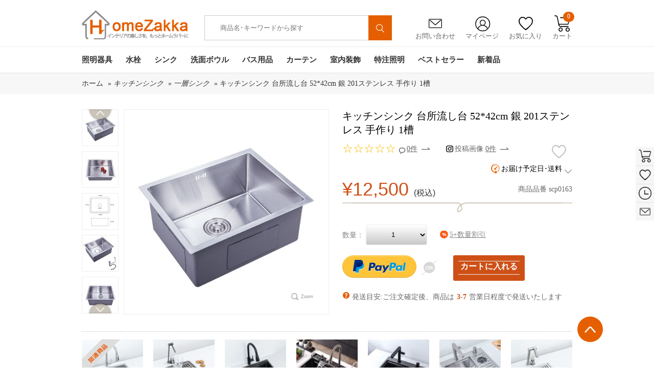

--- FILE ---
content_type: text/html; charset=utf-8
request_url: https://www.homezakka.com/ja-sus304-stainless-steel-handmade-kitchen-sink-single-tank-p44770.htm
body_size: 43943
content:

<!DOCTYPE html>
<html xmlns="http://www.w3.org/1999/xhtml" lang="ja">
<head id="ctl00_ctl00_Head1">
    <!-- Google Tag Manager -->
    <script>        (function (w, d, s, l, i) {
            w[l] = w[l] || []; w[l].push({
                'gtm.start':
                    new Date().getTime(), event: 'gtm.js'
            }); var f = d.getElementsByTagName(s)[0],
                j = d.createElement(s), dl = l != 'dataLayer' ? '&l=' + l : ''; j.async = true; j.src =
                    'https://www.googletagmanager.com/gtm.js?id=' + i + dl; f.parentNode.insertBefore(j, f);
        })(window, document, 'script', 'dataLayer', 'GTM-WNDDRPC');</script>
    <!-- End Google Tag Manager -->
    <!--雅虎代码-->
    <script async src="https://s.yimg.jp/images/listing/tool/cv/ytag.js"></script>
    <script>
        window.yjDataLayer = window.yjDataLayer || [];
        function ytag() { yjDataLayer.push(arguments); }
        ytag({ "type": "ycl_cookie" });
    </script>
    <!-- Google tag (gtag.js) -->
    <script async src="https://www.googletagmanager.com/gtag/js?id=AW-812773826"></script>
    <script>
        window.dataLayer = window.dataLayer || [];
        function gtag() { dataLayer.push(arguments); }
        gtag('js', new Date());
        gtag('config', 'AW-812773826');
    </script>
  <!-- begin XHL code-->
<script>
if(!window._XHL){
    (function (x, h, l, j, s) {
        x[j] = x[j] || function () {
            (x[j].a = x[j].a || []).push(arguments)
        };
        s = h.createElement(l);
        z = h.getElementsByTagName(l)[0];
        s.async = true;
        s.charset = 'UTF-8';
        s.src = 'https://libtx.leadscloud.com/xhltrackingwithchat.js';
        z.parentNode.insertBefore(s, z);
    })(window, document, 'script', '_XHL');
    _XHL("entID", 200586)
}
</script>
<!--end XHL code-->
     <!-- SEO / 统计专用 -->
    <meta http-equiv="Content-Type" content="text/html; charset=utf-8" /><title>
	銀色大容量シンク 52*42cm激安通販 | 201ステンレス流し台交換 | 人気な業務用家庭用オーバー･アンダーシンク
</title><meta name="description" content="手作りにこだわった201ステンレス製シンク。オーバー/アンダー両方式対応で、どんなキッチンにもフィット。コンパクトな52*42cmサイズで機能性抜群！HomeZakkaで本格派キッチンアイテムを手に入れよう！" /><meta name="keywords" content="ベストセラー - " /><meta name="msvalidate.01" content="8DE44A2BC6279C9B4662526EC1A778B9" /><link rel="stylesheet" href="/bootstrap-3.3.7-dist/css/alert.css" /><link href="App_Themes/Gifts/common.css?v=20200616" type="text/css" rel="stylesheet" /><link href="App_Themes/Gifts/DB_gallery.css?v=20200616" type="text/css" rel="stylesheet" /><link href="App_Themes/Gifts/global.css?v=20200616" type="text/css" rel="stylesheet" /><link href="App_Themes/Gifts/layout.css?v=20200616" type="text/css" rel="stylesheet" /><link href="App_Themes/Gifts/list.css?v=20200616" type="text/css" rel="stylesheet" /><link href="App_Themes/Gifts/seo.css?v=20200616" type="text/css" rel="stylesheet" /><link href="App_Themes/Gifts/styles.css?v=20220622" type="text/css" rel="stylesheet" /><link rel="icon" href="https://www.homezakka.com/favicon.ico" /><link rel="shortcut icon" href="https://www.homezakka.com/favicon.ico" /><link rel="icon" href="https://www.homezakka.com/favicon.ico" /><link rel="shortcut icon" href="https://www.homezakka.com/favicon.ico" /><meta property="og:title" content="銀色大容量シンク 52*42cm激安通販 | 201ステンレス流し台交換 | 人気な業務用家庭用オーバー･アンダーシンク" />
<meta property="og:description" content="手作りにこだわった201ステンレス製シンク。オーバー/アンダー両方式対応で、どんなキッチンにもフィット。コンパクトな52*42cmサイズで機能性抜群！HomeZakkaで本格派キッチンアイテムを手に入れよう！" />
<meta property="og:image" content="https://img.homezakka.com/222935_0.jpg" />
</head>
<body>
    <!-- Google Tag Manager (noscript) -->
    <noscript>
        <iframe src="https://www.googletagmanager.com/ns.html?id=GTM-WNDDRPC" height="0"width="0" style="display: none; visibility: hidden"></iframe>
    </noscript>
    <!-- End Google Tag Manager (noscript) -->
    <div id="fb-root">
    </div>
    <form name="aspnetForm" method="post" action="./ja-sus304-stainless-steel-handmade-kitchen-sink-single-tank-p44770.htm" id="aspnetForm" class="required-validate">
<div>
<input type="hidden" name="__VIEWSTATE" id="__VIEWSTATE" value="/[base64]/AZAbAxRMe/e9b02zOg1Lgh7bXYZglq" />
</div>
<input type="hidden" id="hidlang" value='ja' />
<input type="hidden" id="hidlangId" value='12' />
<script src="../js/jquery-1.8.2.min.js"></script>
<script src="../js/swiper.js"></script>
<link href="../css/swiper.min.css" rel="stylesheet" />
<script src="../js/Sous.js"></script>
<script src="../js/Header.js"></script>
<script src="../Scripts/lazyload.min.js"></script>
<script type="text/javascript" defer="defer">
    window.addEventListener("load", function (event) {
        lazyload();
    });
</script>
<div class="head">
    <div class="width">
        <h1 class="logo"><a href="https://www.homezakka.com/" title="Homezakka.com">
            <img src="../../images/logo.png" alt="" /></a></h1>
<style>
    .Searchmenu {
        display: none;
        left: 580px;
        position: absolute;
        top: 76px;
        width: 456px;
        background-color: #fff;
        margin-left: -200px;
        padding: 10px 10px 15px 10px;
        border: 1px solid #d7d7d7;
        box-shadow: 0 1px 3px rgba(0,0,0,.2);
        z-index: 1100;
        border-radius: 0 0 5px 5px;
        -moz-border-radius: 0 0 5px 5px;
        -webkit-border-radius: 0 0 5px 5px;
    }
        .Searchmenu dl {
            width: 420px;
            margin: 0 10px;
            float: left;
        }
        .Searchmenu dt {
            padding: 0 0 5px 0;
            margin-top: 10px;
            float: left;
            text-align: left;
        }
        .Searchmenu dd {
            font-size: .75em;
            line-height: 1em;
            color: #999;
        }
        .Searchmenu .prd-price {
            color: #cf5017;
            margin-top: 5px;
            text-align: right;
            padding-right: 5px;
        }
        .Searchmenu a:hover {
            color: #cf5017;
            border-bottom: 1px dashed #cf5017;
        }
        .Searchmenu a {
            color: #464646;
            text-decoration: none;
        }
    .campaign-prd-price {
        width: 300px;
        z-index: 1100;
        background-color: white;
        height: 50px;
    }
    .page-bar {
        padding: 45px 0 10px 0;
    }
</style>
<div class="search">
    <input id="freeText" autocomplete="off" placeholder="商品名･キーワードから探す" class="search_txt"
        value="" type="text" />
    <input type="hidden" id="ruleOrgCode" />
    <button type="button" id="siteSearchSubmi" onclick="sClick()">
        <img src="../../images/ssuo.png" alt="" style="
    width: 55%;
    margin-top: 5px;
"></button>
</div>
<div class="Searchmenu">
    <dl id="SearchmenuHtml">
    </dl>
</div>
        <div class="grdiv">
            <ul>
                <li class="yx"><a href="/ja-feedback.htm"><span>
                    <img src="../../images/yx.png" alt="" /></span>お問い合わせ</a></li>
                <li class="grzx"><a href="/Account_order.aspx"><span>
                    <img src="../../images/grzx.png" alt="" /></span>マイページ</a>
                    <ul id="signul">
<span><a href=https://www.homezakka.com/ja-login.htm?returnurl=%2fja-sus304-stainless-steel-handmade-kitchen-sink-single-tank-p44770.htm>新規登録 / ログイン</a></span>
</ul>
                </li>
                <li class="sc"><a href="/ja-wishlist.htm"><span>
                    <img src="../../images/sc.png" alt="" /></span>お気に入り</a></li>
                <li class="gwc"><a onmouseover="GetShopingCartDropDown()"><span>
                    <img src="../../images/gwc.png" alt="" /></span>カート<em id="TopShoppingCartNum">0</em></a>
                    <!-- 迷你购物车 start-->
                    <div id="minicart">
                    </div>
                    <!-- 迷你购物车 end-->
                </li>
            </ul>
        </div>
        <div class="clear"></div>
    </div>
    <div class="nav">
        <div class="width">
            <ul class="navul">
                        <li id="nav-1" class="navone"><a class="navonea" href="https://www.homezakka.com/ja-lighting-sb15-pi1-c104.htm">
                            照明器具</a>
                            <div class="navtow"><div class="navtowul">
<div class="navtowli">
 <a href="https://www.homezakka.com/ja-flush-mount-sb15-pi1-c111.htm" class="navtowlia">シーリングライト</a>
<ul>
<li><a href="https://www.homezakka.com/ja-led-ceiling-lights-sb15-pi1-c292.htm">LEDシーリングライト</a></li>
<li><a href="https://www.homezakka.com/ja-ceiling-lights-for-living-room-sb15-pi1-c255.htm">リビング照明</a></li>
<li><a href="https://www.homezakka.com/ja-crystal-ceiling-lights-sb15-pi1-c252.htm">クリスタル照明</a></li>
<li><a href="https://www.homezakka.com/ja-nordic-modern-ceiling-lights-sb15-pi1-c257.htm">北欧･モダン照明</a></li>
<li><a href="https://www.homezakka.com/ja-japanese-style-ceiling-lights-sb15-pi1-c278.htm">和室照明</a></li>
<li><a href="https://www.homezakka.com/ja-ceiling-lights-for-kids-room-sb15-pi1-c256.htm">子供屋照明</a></li>
<li><a href="https://www.homezakka.com/ja-mini-celling-light-hallway-entry-sb15-pi1-c287.htm">玄関照明</a></li>
</ul>
</div>
<div class="navtowli">
 <a href="https://www.homezakka.com/ja-pendant-lights-sb15-pi1-c112.htm" class="navtowlia">ペンダントライト</a>
<ul>
<li><a href="https://www.homezakka.com/ja-led-pendant-light-with-energy-saving-sb15-pi1-c282.htm">LEDペンダントライト</a></li>
<li><a href="https://www.homezakka.com/ja-pendant-light-living-room-sb15-pi1-c243.htm">リビング照明</a></li>
<li><a href="https://www.homezakka.com/ja-nordic-modern-pendant-lights-sb15-pi1-c248.htm">北欧･モダン照明</a></li>
<li><a href="https://www.homezakka.com/ja-vintage-industrial-pendant-lights-sb15-pi1-c281.htm">ヴィンテージ照明</a></li>
<li><a href="https://www.homezakka.com/ja-japanese-style-pendant-lights-sb15-pi1-c242.htm">和室照明</a></li>
<li><a href="https://www.homezakka.com/ja-crystal-pendant-light-sb15-pi1-c247.htm">クリスタル照明</a></li>
<li><a href="https://www.homezakka.com/ja-glass-pendant-light-sb15-pi1-c249.htm">ガラス照明</a></li>
</ul>
</div>
<div class="navtowli">
 <a href="https://www.homezakka.com/ja-chandeliers-sb15-pi1-c107.htm" class="navtowlia">シャンデリア</a>
<ul>
<li><a href="https://www.homezakka.com/ja-modern-nordic-chandelier-sb15-pi1-c110.htm">北欧･モダン照明</a></li>
<li><a href="https://www.homezakka.com/ja-luxury-crystal-chandelier-sb15-pi1-c109.htm">クリスタル照明</a></li>
</ul>
</div>
<div class="navtowli">
 <a href="https://www.homezakka.com/ja-large-luxury-crystal-ceiling-lighting-sb15-pi1-c119.htm" class="navtowlia">大型照明</a>
<ul>
<li><a href="https://www.homezakka.com/ja-large-luxury-crystal-chandeliers-sb15-pi1-c120.htm">大型シャンデリア</a></li>
<li><a href="https://www.homezakka.com/ja-large-luxury-crystal-flush-mounts-sb15-pi1-c121.htm">大型シーリングライト</a></li>
<li><a href="https://www.homezakka.com/ja-large-luxury-crystal-pendant-lights-sb15-pi1-c122.htm">大型ペンダントライト</a></li>
</ul>
</div>
<div class="navtowli">
 <a href="https://www.homezakka.com/ja-modern-led-ceiling-fan-light-sb15-pi1-c349.htm" class="navtowlia">LEDシーリングファンライト</a>
<ul><img class="lazyload" src="[data-uri]" data-src="/FileUpload/20250800073335144_50.jpg"/></ul>
</div>
<div class="navtowli">
 <a href="https://www.homezakka.com/ja-track-ceiling-lights-sb15-pi1-c283.htm" class="navtowlia">取付簡単照明</a>
<ul style="height:263px;">
<li><a href="https://www.homezakka.com/ja-track-flush-mounts-sb15-pi1-c239.htm">シーリングライト</a></li>
<li><a href="https://www.homezakka.com/ja-track-pendant-lights-sb15-pi1-c118.htm">ペンダントライト</a></li>
</ul>
</div>
<div class="navtowli">
 <a href="https://www.homezakka.com/ja-table-lamps-sb15-pi1-c114.htm" class="navtowlia">テーブルランプ</a>
<ul style="height:263px;">
<li><a href="https://www.homezakka.com/ja-floor-stand-lamp-sb15-pi1-c286.htm">フロアスタンド</a></li>
<li><a href="https://www.homezakka.com/ja-nordic-modern-table-lamps-sb15-pi1-c115.htm">北欧･モダン照明</a></li>
<li><a href="https://www.homezakka.com/ja-japanese-style-table-lamp-sb15-pi1-c124.htm">和室照明</a></li>
<li><a href="https://www.homezakka.com/ja-crystal-table-lamps-sb15-pi1-c128.htm">クリスタル照明</a></li>
</ul>
</div>
<div class="navtowli">
 <a href="https://www.homezakka.com/ja-wall-lights-sb15-pi1-c136.htm" class="navtowlia">壁掛け照明</a>
<ul style="height:263px;">
<li><a href="https://www.homezakka.com/ja-led-mirror-front-wall-lights-sb15-pi1-c268.htm">ミラーライト</a></li>
<li><a href="https://www.homezakka.com/ja-modern-nordic-wall-lights-sb15-pi1-c139.htm">北欧･モダン照明</a></li>
<li><a href="https://www.homezakka.com/ja-japanese-style-wall-lights-sb15-pi1-c270.htm">和室照明</a></li>
<li><a href="https://www.homezakka.com/ja-crystal-wall-lights-sb15-pi1-c138.htm">クリスタル照明</a></li>
</ul>
</div>
<div class="navtowli">
 <a href="https://www.homezakka.com/ja-stained-glass-light-sb15-pi1-c131.htm" class="navtowlia">ステンドグラスライト</a>
<ul style="height:263px;">
<li><a href="https://www.homezakka.com/ja-stained-glass-chandeliers-sb15-pi1-c258.htm">シャンデリア</a></li>
<li><a href="https://www.homezakka.com/ja-stained-glass-flush-mount-sb15-pi1-c132.htm">シーリングライト</a></li>
<li><a href="https://www.homezakka.com/ja-stained-glass-pendant-light-sb15-pi1-c133.htm">ペンダントライト</a></li>
<li><a href="https://www.homezakka.com/ja-stained-glass-table-lamp-sb15-pi1-c134.htm">テーブルランプ</a></li>
<li><a href="https://www.homezakka.com/ja-stained-glass-wall-lamp-sb15-pi1-c135.htm">壁掛け照明</a></li>
</ul>
</div>
<div class="navtowli">
 <a href="https://www.homezakka.com/ja-spotlight-sb15-pi1-c113.htm" class="navtowlia">スポットライト</a>
<ul style="height:263px;"><img class="lazyload" src="[data-uri]"   data-src="/FileUpload/20251100090031806_58.jpg"/></ul>
</div>
</div></div>
                        </li>
                        <li id="nav-2" class="navone"><a class="navonea" href="https://www.homezakka.com/ja-faucets-sb15-pi1-c63.htm">
                            水栓</a>
                            <div class="navtow"><div class="navtowul">
<div class="navtowli">
 <a href="https://www.homezakka.com/ja-bathroom-sink-faucets-sb15-pi1-c65.htm" class="navtowlia">洗面水栓</a>
<ul>
<li><a href="https://www.homezakka.com/ja-single-hole-bathroom-sink-faucets-sb15-pi1-c69.htm">ワンホール水栓</a></li>
<li><a href="https://www.homezakka.com/ja-two-hole-bathroom-sink-faucets-sb15-pi1-c190.htm">ツーホール水栓(コンビ)</a></li>
<li><a href="https://www.homezakka.com/ja-three-hole-bathroom-sink-faucets-sb15-pi1-c71.htm">スリーホール水栓(台付)</a></li>
<li><a href="https://www.homezakka.com/ja-pull-down-bathroom-sink-faucets-sb15-pi1-c285.htm">ホース引出し水栓(洗髪用)</a></li>
<li><a href="https://www.homezakka.com/ja-wall-mounted-bathroom-faucets-sb15-pi1-c289.htm">壁付水栓</a></li>
</ul>
</div>
<div class="navtowli">
 <a href="https://www.homezakka.com/ja-kitchen-faucets-sb15-pi1-c73.htm" class="navtowlia">キッチン水栓</a>
<ul>
<li><a href="https://www.homezakka.com/ja-pull-out-kitchen-faucets-sb15-pi1-c78.htm">ホース引出し水栓</a></li>
<li><a href="https://www.homezakka.com/ja-deck-mounted-kitchen-faucets-sb15-pi1-c77.htm">台付水栓</a></li>
<li><a href="https://www.homezakka.com/ja-wall-mounted-kitchen-faucets-sb15-pi1-c83.htm">壁付水栓</a></li>
<li><a href="https://www.homezakka.com/ja-water-purifier-kitchen-faucets-sb15-pi1-c191.htm">浄水器水栓</a></li>
</ul>
</div>
<div class="navtowli">
 <a href="https://www.homezakka.com/ja-shower-faucets-sb15-pi1-c81.htm" class="navtowlia">シャワー水栓</a>
<ul>
<li><a href="https://www.homezakka.com/ja-waterfall-bathtub-faucets-sb15-pi1-c70.htm">浴槽水栓(台付)</a></li>
<li><a href="https://www.homezakka.com/ja-floor-standing-tub-fillers-sb15-pi1-c246.htm">浴槽水栓(床付)</a></li>
<li><a href="https://www.homezakka.com/ja-wall-mounted-bathroom-shower-faucets-sb15-pi1-c82.htm">シャワー水栓(壁付)</a></li>
<li><a href="https://www.homezakka.com/ja-exposed-shower-faucets-sb15-pi1-c84.htm">シャワーバー(露出形)</a></li>
<li><a href="https://www.homezakka.com/ja-concealed-shower-faucets-sb15-pi1-c74.htm">シャワー水栓(埋込形)</a></li>
<li><a href="https://www.homezakka.com/ja-thermostatic-shower-faucets-sb15-pi1-c88.htm">サーモスタット混合水栓</a></li>
<li><a href="https://www.homezakka.com/ja-shower-heads-sb15-pi1-c86.htm">ヘッド･ハンドシャワー</a></li>
</ul>
</div>
<div class="navtowli">
 <a href="https://www.homezakka.com/ja-faucets-with-different-finish-sb15-pi1-c79.htm" class="navtowlia">水栓-色別</a>
<ul>
<li><a href="https://www.homezakka.com/ja-chrome-polished-faucets-sb15-pi1-c68.htm">銀色水栓</a></li>
<li><a href="https://www.homezakka.com/ja-black-and-withe-finish-faucets-sb15-pi1-c264.htm">黒/白色水栓</a></li>
<li><a href="https://www.homezakka.com/ja-nickel-brushed-faucets-sb15-pi1-c76.htm">ヘアライン水栓</a></li>
<li><a href="https://www.homezakka.com/ja-gold-finish-series-faucet-sb15-pi1-c85.htm">金/古金色水栓</a></li>
<li><a href="https://www.homezakka.com/ja-oil-rubbed-bronze-faucets-sb15-pi1-c87.htm">ORB水栓</a></li>
<li><a href="https://www.homezakka.com/ja-antique-faucets-sb15-pi1-c66.htm">古銅色水栓</a></li>
<li><a href="https://www.homezakka.com/ja-gun-gray-finish-faucets-sb15-pi1-c196.htm">ガングレー水栓</a></li>
</ul>
</div>
<div class="navtowli">
 <a href="https://www.homezakka.com/ja-other-faucets-sb15-pi1-c194.htm" class="navtowlia">その他水栓</a>
<ul>
<li><a href="https://www.homezakka.com/ja-bidet-faucets-sb15-pi1-c266.htm">ビデ水栓</a></li>
<li><a href="https://www.homezakka.com/ja-washing-machine-faucets-sb15-pi1-c192.htm">洗濯機用水栓</a></li>
<li><a href="https://www.homezakka.com/ja-mop-pool-faucets-sb15-pi1-c193.htm">モッププール用水栓</a></li>
</ul>
</div>
<div class="navtowli">
 <a href="https://www.homezakka.com/ja-sensor-faucets-sb15-pi1-c80.htm" class="navtowlia">自動水栓</a>
<ul style="height:263px;"><img class="lazyload" src="[data-uri]"   data-src="/FileUpload/20220800030534577_13.jpg"/></ul>
</div>
<div class="navtowli">
 <a href="https://www.homezakka.com/ja-cold-water-faucets-sb15-pi1-c237.htm" class="navtowlia">単水栓</a>
<ul style="height:263px;"><img class="lazyload" src="[data-uri]"   data-src="/FileUpload/2019020003034100_25.jpg"/></ul>
</div>
<div class="navtowli">
 <a href="https://www.homezakka.com/ja-led-faucets-sb15-pi1-c67.htm" class="navtowlia">LED水栓</a>
<ul style="height:263px;"><img class="lazyload" src="[data-uri]"   data-src="/FileUpload/20190200032518922_40.jpg"/></ul>
</div>
<div class="navtowli">
 <a href="https://www.homezakka.com/ja-faucet-accessories-sb15-pi1-c72.htm" class="navtowlia">水栓用部品</a>
<ul style="height:263px;"><img class="lazyload" src="[data-uri]"   data-src="/FileUpload/20140900051408944_84.jpg"/></ul>
</div>
</div></div>
                        </li>
                        <li id="nav-3" class="navone"><a class="navonea" href="https://www.homezakka.com/ja-kitchen-sink-sb15-pi1-c235.htm">
                            シンク</a>
                            <div class="navtow"><div class="navtowul">
<div class="navtowli">
 <a href="https://www.homezakka.com/ja-single-bowl-kitchen-sinks-sb15-pi1-c269.htm" class="navtowlia">一槽シンク</a>
<ul><img class="lazyload" src="[data-uri]" data-src="/FileUpload/20221200065415156_16.jpg"/></ul>
</div>
<div class="navtowli">
 <a href="https://www.homezakka.com/ja-double-bowl-kitchen-sinks-sb15-pi1-c272.htm" class="navtowlia">二槽シンク</a>
<ul><img class="lazyload" src="[data-uri]" data-src="/FileUpload/20221200065700906_16.jpg"/></ul>
</div>
<div class="navtowli">
 <a href="https://www.homezakka.com/ja-stainless-steel-hidden-kitchen-sink-sb15-pi1-c273.htm" class="navtowlia">隠し シンク</a>
<ul><img class="lazyload" src="[data-uri]" data-src="/FileUpload/20221200070906297_61.jpg"/></ul>
</div>
<div class="navtowli">
 <a href="https://www.homezakka.com/ja-stainless-steel-outdoor-kitchen-sink-sb15-pi1-c279.htm" class="navtowlia">屋外シンク</a>
<ul><img class="lazyload" src="[data-uri]" data-src="/FileUpload/20221200070012750_32.jpg"/></ul>
</div>
<div class="navtowli">
 <a href="https://www.homezakka.com/ja-kitchen-sink-accessory-sb15-pi1-c271.htm" class="navtowlia">シンク用部品</a>
<ul><img class="lazyload" src="[data-uri]" data-src="/FileUpload/2022120007035978_63.jpg"/></ul>
</div>
</div></div>
                        </li>
                        <li id="nav-4" class="navone"><a class="navonea" href="https://www.homezakka.com/ja-bathroom-sink-sb15-pi1-c352.htm">
                            洗面ボウル</a>
                            <div class="navtow"><div class="navtowul">
<div class="navtowli">
 <a href="https://www.homezakka.com/ja-glass-sink-and-waterfall-faucet-set-sb15-pi1-c89.htm" class="navtowlia">洗面ボウル＆蛇口セット</a>
<ul><img class="lazyload" src="[data-uri]" data-src="/FileUpload/20221200065141482_59.jpg"/></ul>
</div>
<div class="navtowli">
 <a href="https://www.homezakka.com/ja-tempered-glass-sink-sb15-pi1-c90.htm" class="navtowlia">洗面ボウル-強化ガラス</a>
<ul><img class="lazyload" src="[data-uri]" data-src="/FileUpload/20221200065400857_56.jpg"/></ul>
</div>
<div class="navtowli">
 <a href="https://www.homezakka.com/ja-bathroom-glass-sink-sb15-pi1-c355.htm" class="navtowlia">洗面ボウル-ガラス</a>
<ul><img class="lazyload" src="[data-uri]" data-src="/FileUpload/20201200032824235_29.jpg"/></ul>
</div>
<div class="navtowli">
 <a href="https://www.homezakka.com/ja-bathroom-ceramic-sink-sb15-pi1-c301.htm" class="navtowlia">手洗い鉢-陶器製</a>
<ul><img class="lazyload" src="[data-uri]" data-src="/FileUpload/20200600034205594_26.jpg"/></ul>
</div>
<div class="navtowli">
 <a href="https://www.homezakka.com/ja-glass-sink-and-waterfall-faucet-sets-sb15-pi1-c234.htm" class="navtowlia">洗面ボウル-樹脂製</a>
<ul><img class="lazyload" src="[data-uri]" data-src="/FileUpload/20240100075302637_32.jpg"/></ul>
</div>
<div class="navtowli">
 <a href="https://www.homezakka.com/ja-water-drain-accessories-for-wash-basin-or-sink-sb15-pi1-c354.htm" class="navtowlia">排水部品</a>
<ul style="height:263px;"><img class="lazyload" src="[data-uri]"   data-src="/FileUpload/20201100072852141_33.jpg"/></ul>
</div>
</div></div>
                        </li>
                        <li id="nav-5" class="navone"><a class="navonea" href="https://www.homezakka.com/ja-bathroom-accessories-sb15-pi1-c45.htm">
                            バス用品</a>
                            <div class="navtow"><div class="navtowul">
<div class="navtowli">
 <a href="https://www.homezakka.com/ja-wall-mounted-towel-bar-sb15-pi1-c259.htm" class="navtowlia">タオル掛け</a>
<ul>
<li><a href="https://www.homezakka.com/ja-wall-mounted-towel-rail-and-rack-sb15-pi1-c54.htm">タオルバー＆ラック</a></li>
<li><a href="https://www.homezakka.com/ja-towel-rings-sb15-pi1-c55.htm">タオルリング</a></li>
<li><a href="https://www.homezakka.com/ja-wall-mounted-towel-hook-sb15-pi1-c49.htm">タオルフック</a></li>
<li><a href="https://www.homezakka.com/ja-hair-drier-holder-sb15-pi1-c302.htm">ドライヤーホルダー</a></li>
<li><a href="https://www.homezakka.com/ja-wall-mounted-cloth-rack-sb15-pi1-c280.htm">室内物干し</a></li>
<li><a href="https://www.homezakka.com/ja-bathroom-grab-bars-sb15-pi1-c327.htm">I型手すり</a></li>
<li><a href="https://www.homezakka.com/ja-drains-sb15-pi1-c48.htm">排水金具</a></li>
</ul>
</div>
<div class="navtowli">
 <a href="https://www.homezakka.com/ja-vanity-mirror-with-light-sb15-pi1-c303.htm" class="navtowlia">卓上LEDミラー</a>
<ul><img class="lazyload" src="[data-uri]" data-src="/FileUpload/20251000075933735_51.jpg"/></ul>
</div>
<div class="navtowli">
 <a href="https://www.homezakka.com/ja-wall-mounted-led-mirror-sb15-pi1-c265.htm" class="navtowlia">壁掛けLEDミラー</a>
<ul><img class="lazyload" src="[data-uri]" data-src="/FileUpload/20231200075635766_68.jpg"/></ul>
</div>
<div class="navtowli">
 <a href="https://www.homezakka.com/ja-wall-mounted-decorative-mirror-sb15-pi1-c357.htm" class="navtowlia">装飾鏡</a>
<ul><img class="lazyload" src="[data-uri]" data-src="/FileUpload/20240500024711737_76.jpg"/></ul>
</div>
<div class="navtowli">
 <a href="https://www.homezakka.com/ja-towel-warmer-sb15-pi1-c56.htm" class="navtowlia">タオルウォーマー</a>
<ul><img class="lazyload" src="[data-uri]" data-src="/FileUpload/20240500042832962_38.jpg"/></ul>
</div>
<div class="navtowli">
 <a href="https://www.homezakka.com/ja-toilet-roll-holders-sb15-pi1-c52.htm" class="navtowlia">ペーパーホルダー</a>
<ul style="height:263px;"><img class="lazyload" src="[data-uri]"   data-src="/FileUpload/20150600233652739_47.jpg"/></ul>
</div>
<div class="navtowli">
 <a href="https://www.homezakka.com/ja-bath-shelves-sb15-pi1-c46.htm" class="navtowlia">シェルフ/浴室棚</a>
<ul style="height:263px;"><img class="lazyload" src="[data-uri]"   data-src="/FileUpload/20150600233741319_84.jpg"/></ul>
</div>
<div class="navtowli">
 <a href="https://www.homezakka.com/ja-soap-holders-sb15-pi1-c50.htm" class="navtowlia">ソープホルダー</a>
<ul style="height:263px;"><img class="lazyload" src="[data-uri]"   data-src="/FileUpload/20150600233842719_80.jpg"/></ul>
</div>
<div class="navtowli">
 <a href="https://www.homezakka.com/ja-toothbrush-holder-sb15-pi1-c53.htm" class="navtowlia">カップホルダー</a>
<ul style="height:263px;"><img class="lazyload" src="[data-uri]"   data-src="/FileUpload/20150600231045693_04.jpg"/></ul>
</div>
<div class="navtowli">
 <a href="https://www.homezakka.com/ja-toilet-brush-holder-sb15-pi1-c51.htm" class="navtowlia">トイレブラシホルダー</a>
<ul style="height:263px;"><img class="lazyload" src="[data-uri]"   data-src="/FileUpload/20150600233837616_91.jpg"/></ul>
</div>
</div></div>
                        </li>
                        <li id="nav-6" class="navone"><a class="navonea" href="https://www.homezakka.com/ja-curtains-sb15-pi1-c165.htm">
                            カーテン</a>
                            <div class="navtow"><div class="navtowul">
<div class="navtowli">
 <a href="https://www.homezakka.com/ja-blackout-curtains-sb15-pi1-c166.htm" class="navtowlia">ドレープカーテン</a>
<ul><img class="lazyload" src="[data-uri]" data-src="/FileUpload/20221200072450532_44.jpg"/></ul>
</div>
<div class="navtowli">
 <a href="https://www.homezakka.com/ja-curtain-and-sheer-set-sb15-pi1-c167.htm" class="navtowlia">カーテンレースセット</a>
<ul><img class="lazyload" src="[data-uri]" data-src="/FileUpload/20221200072825125_11.jpg"/></ul>
</div>
<div class="navtowli">
 <a href="https://www.homezakka.com/ja-sheer-curtains-sb15-pi1-c173.htm" class="navtowlia">レースカーテン</a>
<ul><img class="lazyload" src="[data-uri]" data-src="/FileUpload/20220700023716250_63.jpg"/></ul>
</div>
<div class="navtowli">
 <a href="https://www.homezakka.com/ja-string-curtain-sb15-pi1-c356.htm" class="navtowlia">紐のれん</a>
<ul><img class="lazyload" src="[data-uri]" data-src="/FileUpload/20240300073924614_44.jpg"/></ul>
</div>
<div class="navtowli">
 <a href="https://www.homezakka.com/ja-curtains-by-room-sb15-pi1-c175.htm" class="navtowlia">部屋別カーテン</a>
<ul>
<li><a href="https://www.homezakka.com/ja-bedroom-curtains-sb15-pi1-c215.htm">寝室</a></li>
<li><a href="https://www.homezakka.com/ja-living-room-curtains-sb15-pi1-c170.htm">リビング</a></li>
<li><a href="https://www.homezakka.com/ja-kids-room-curtains-sb15-pi1-c171.htm">子供屋</a></li>
<li><a href="https://www.homezakka.com/ja-japanese-style-room-curtains-sb15-pi1-c172.htm">和室</a></li>
<li><a href="https://www.homezakka.com/ja-kitchen-curtains-sb15-pi1-c174.htm">キッチン</a></li>
</ul>
</div>
<div class="navtowli">
 <a href="https://www.homezakka.com/ja-curtains-by-style-sb15-pi1-c177.htm" class="navtowlia">テイスト別カーテン</a>
<ul style="height:263px;">
<li><a href="https://www.homezakka.com/ja-luxury-jacquard-curtains-sb15-pi1-c330.htm">華やか･ジャカード</a></li>
<li><a href="https://www.homezakka.com/ja-printed-curtains-sb15-pi1-c332.htm">北欧風･捺染</a></li>
<li><a href="https://www.homezakka.com/ja-embroidery-curtains-sb15-pi1-c333.htm">デザイン･刺繍</a></li>
<li><a href="https://www.homezakka.com/ja-solid-color-curtains-sb15-pi1-c334.htm">シンプル･無地</a></li>
</ul>
</div>
<div class="navtowli">
 <a href="https://www.homezakka.com/ja-curtain-rails-and-curtain-parts-sb15-pi1-c176.htm" class="navtowlia">カーテン部品</a>
<ul style="height:263px;"><img class="lazyload" src="[data-uri]"   data-src="/FileUpload/20240900093655421_54.jpg"/></ul>
</div>
<div class="navtowli">
 <a href="https://www.homezakka.com/ja-bathroom-shower-curtain-sb15-pi1-c351.htm" class="navtowlia">シャワーカーテン</a>
<ul style="height:263px;"><img class="lazyload" src="[data-uri]"   data-src="/FileUpload/20221200081953249_43.jpg"/></ul>
</div>
</div></div>
                        </li>
                        <li id="nav-7" class="navone"><a class="navonea" href="https://www.homezakka.com/ja-home-decor-sb15-pi1-c100.htm">
                            室内装飾</a>
                            <div class="navtow"><div class="navtowul">
<div class="navtowli">
 <a href="https://www.homezakka.com/ja-clocks-sb15-pi1-c103.htm" class="navtowlia">時計</a>
<ul>
<li><a href="https://www.homezakka.com/ja-decoration-wall-clock-sb15-pi1-c126.htm">壁絵画時計</a></li>
<li><a href="https://www.homezakka.com/ja-european-style-wall-clock-sb15-pi1-c228.htm">壁時計</a></li>
<li><a href="https://www.homezakka.com/ja-table-clock-sb15-pi1-c230.htm">置き時計</a></li>
</ul>
</div>
<div class="navtowli">
 <a href="https://www.homezakka.com/ja-wall-picture-frame-sets-sb15-pi1-c102.htm" class="navtowlia">フォトフレーム</a>
<ul><img class="lazyload" src="[data-uri]" data-src="/FileUpload/20240500084313497_37.jpg"/></ul>
</div>
<div class="navtowli">
 <a href="https://www.homezakka.com/ja-wall-art-decor-picture-sb15-pi1-c335.htm" class="navtowlia">パネル絵画</a>
<ul><img class="lazyload" src="[data-uri]" data-src="/FileUpload/2018050005000970_63.jpg"/></ul>
</div>
<div class="navtowli">
 <a href="https://www.homezakka.com/ja-decorative-floral-arragement-sb15-pi1-c197.htm" class="navtowlia">造花</a>
<ul><img class="lazyload" src="[data-uri]" data-src="/FileUpload/20240500081550953_01.jpg"/></ul>
</div>
<div class="navtowli">
 <a href="https://www.homezakka.com/ja-carpets-and-rug-mats-sb15-pi1-c261.htm" class="navtowlia">カーペット･ラグマット</a>
<ul><img class="lazyload" src="[data-uri]" data-src="/FileUpload/20240500022745185_19.jpg"/></ul>
</div>
<div class="navtowli">
 <a href="https://www.homezakka.com/ja-wall-stickers-sb15-pi1-c160.htm" class="navtowlia">ウォールステッカー</a>
<ul style="height:263px;">
<li><a href="https://www.homezakka.com/ja-3d-wall-stickers-sb15-pi1-c262.htm">3Dステッカー</a></li>
<li><a href="https://www.homezakka.com/ja-flat-wall-stickers-sb15-pi1-c254.htm">平面ステッカー</a></li>
</ul>
</div>
<div class="navtowli">
 <a href="https://www.homezakka.com/ja-decorative-pillows-sb15-pi1-c101.htm" class="navtowlia">クッションカバー</a>
<ul style="height:263px;">
<li><a href="https://www.homezakka.com/ja-cotton-or-linen-cushion-pillow-cover-sb15-pi1-c296.htm">北欧風</a></li>
<li><a href="https://www.homezakka.com/ja-merry-christmas-or-halloween-decorative-cushion-cover-pillow-cover-sb15-pi1-c300.htm">ハロウィン</a></li>
<li><a href="https://www.homezakka.com/ja-fake-fur-or-artificial-leather-cushion-cover-sb15-pi1-c297.htm">フェイクファー&合皮</a></li>
<li><a href="https://www.homezakka.com/ja-sequin-cushion-cover-sb15-pi1-c299.htm">スパンコール</a></li>
<li><a href="https://www.homezakka.com/ja-doll-sb15-pi1-c298.htm">ぬいぐるみ</a></li>
</ul>
</div>
<div class="navtowli">
 <a href="https://www.homezakka.com/ja-bedding-sb15-pi1-c319.htm" class="navtowlia">寝具</a>
<ul style="height:263px;">
<li><a href="https://www.homezakka.com/ja-quilts-sb15-pi1-c62.htm">キルト</a></li>
<li><a href="https://www.homezakka.com/ja-blankets-sb15-pi1-c316.htm">毛布</a></li>
<li><a href="https://www.homezakka.com/ja-bed-skirts-sb15-pi1-c322.htm">ベッドスカート</a></li>
</ul>
</div>
<div class="navtowli">
 <a href="https://www.homezakka.com/ja-kitchen-service-goods-sb15-pi1-c307.htm" class="navtowlia">キッチン雑貨</a>
<ul style="height:263px;">
<li><a href="https://www.homezakka.com/ja-work-and-cooking-aprons-sb15-pi1-c274.htm">エプロン</a></li>
<li><a href="https://www.homezakka.com/ja-waterproof-table-cloth-sb15-pi1-c275.htm">テーブルクロス</a></li>
</ul>
</div>
<div class="navtowli">
 <a href="https://www.homezakka.com/ja-led-digital-signage-sb15-pi1-c291.htm" class="navtowlia">デジタルサイネージ</a>
<ul style="height:263px;"><img class="lazyload" src="[data-uri]"   data-src="/FileUpload/20230400092800763_64.jpg"/></ul>
</div>
</div></div>
                        </li>
                        <li id="nav-8" class="navone"><a class="navonea" href="https://www.homezakka.com/ja-custom-lights-sb15-pi1-c180.htm">
                            特注照明</a>
                        </li>
                <li class="navone"><a class="navonea" href="/TopSellers.aspx">ベストセラー</a>
                </li>
                <li class="navone"><a class="navonea" href="/ja-newproduct.htm">新着品</a></li>
            </ul>
        </div>
    </div>
</div>
<aside id="aside">
    <div class="aside-bar">
        <ul class="aside-options">
            <li class="cartexclick" onmouseover="GetShopingCartRight()">
                <img src="../../images/gwc.png" alt=""><span class="tip">カート</span>
            </li>
            <li class="wishexclick" style="border-top: 1px solid #e8e4df;" onmouseover="GetWishlistRight()">
                <img src="../../images/sc.png" alt=""><span class="tip">お気に入り</span>
            </li>
            <li class="historylastexclick" style="border-top: 1px solid #e8e4df;" onmouseover="GetRightHistory()">
                <img src="../../images/history.png" alt=""><span class="tip">歴史的な訪問</span>
            </li>
            <li class="messageexclick" style="border-top: 1px solid #e8e4df;">
                <a rel="nofollow" href="/ja-feedback.htm" target="_blank" class="exclick">
                    <img src="../../images/yx.png" alt="">
                </a>
                <span class="tip">お問い合わせ</span>
            </li>
        </ul>
    </div>
    <div class="aside-cnt load" style="display: none">
        <ul class="aside-list active1">
            <li class="cartlist" style="z-index: 1; display: none;">
                <div class="cnt">
                    <h4 class="title">ショッピングカート
            <a class="colseright">X</a>
                    </h4>
                    <div id="right-cart" class="goodWrap">
                        <img src='/images/Loading.gif'>
                    </div>
                    <a class="moreexclick" href="/ja-shopping.htm">カートを見る</a>
                </div>
            </li>
            <li class="wishlist" style="display: none; z-index: 0;">
                <div class="cnt">
                    <h4 class="title">マイリスト
            <a class="colseright">X</a>
                    </h4>
                    <div id="right-wishlist" class="goodWrap">
                        <img src='/images/Loading.gif'>
                    </div>
                </div>
            </li>
            <li class="historylist" style="display: none; z-index: 0;">
                <div class="cnt">
                    <h4 class="title">歴史的な訪問
            <i class="close sp"></i>
                    </h4>
                    <div class="goodWrap" id="right-history" style="overflow: overlay;">
                    </div>
                </div>
            </li>
        </ul>
    </div>
</aside>
<script>
    $("#aside .aside-options li").hover(function () {
        $(this).children("span").show(200);
    },
        function () {
            $(this).children("span").hide(100);
        });
    $("#aside .aside-bar .aside-options li").click(function () {    // tab的nav点击
        if ($(this).index() == 3) {
        } else {
            $("#aside .aside-bar .aside-options li").removeClass("libarbgcolor");
            $(this).addClass("libarbgcolor");
            $("#aside .aside-cnt .aside-list li").hide().eq($(this).index()).show(100);//内容区域显示/隐藏的div
        }
        $("#aside .aside-cnt").show(100);
    })
    $("#aside .aside-cnt .colseright").click(function () {
        $("#aside .aside-cnt").hide(100);
        $("#aside .aside-bar .aside-options li").removeClass("libarbgcolor");
    });
    $(document).click(function () {
        $("#aside .aside-cnt").hide(100);
        $("#aside .aside-bar .aside-options li").removeClass("libarbgcolor");
    });
    $("#aside").on("click", function (event) {
        //取消事件冒泡
        var e = arguments.callee.caller.arguments[0] || event;
        if (e && e.stopPropagation) {
            // this code is for Mozilla and Opera
            e.stopPropagation();
        } else if (window.event) {
            // this code is for IE
            window.event.cancelBubble = true;
        }
    });
</script>
    <div class="new_container" itemscope itemtype="http://schema.org/Product">
<section  id="breadcrumbs" class="Crumbs">
    <div class="width">
        <a href='https://www.homezakka.com/'>
                ホーム</a> »
                      <em  itemscope itemtype="http://data-vocabulary.org/Breadcrumb">
                    <a href='https://www.homezakka.com/ja-kitchen-sink-sb15-pi1-c235.htm' itemprop="url"  title='キッチンシンク'>
                     <span  itemprop='title'>  キッチンシンク</span></a>
                         </em>
                    »
                      <em  itemscope itemtype="http://data-vocabulary.org/Breadcrumb">
                    <a href='https://www.homezakka.com/ja-single-bowl-kitchen-sinks-sb15-pi1-c269.htm' itemprop="url"  title='一層シンク'>
                     <span id='categoryname' itemprop='title'>    一層シンク</span></a>
                         </em>
                    »
          <a id="ctl00_ctl00_cph1_ctrlProductCategoryBreadcrumb_hlProduct" href="https://www.homezakka.com/ja-sliver-kitchen-sink-stainless-steel-p44770.htm">キッチンシンク 台所流し台 52*42cm 銀 201ステンレス 手作り 1槽</a>
            <br />
    </div>
</section>
        <div class="newProductcontent">
<script src="../../js/simpleproductpicturerunlist.js" type="text/javascript"></script>
<link href="/css/lrtk.css" rel="stylesheet" type="text/css" />
<link href="/magiczoomplus/magiczoomplus.css" rel="stylesheet" type="text/css" media="screen" />
<script src="/magiczoomplus/magiczoomplus.js" type="text/javascript"></script>
<input type="hidden" id="hidProductId" value='44770' />
<input type="hidden" id="hidProductVariantId" value="97899" />
<script type='text/javascript' src='https://platform-api.sharethis.com/js/sharethis.js#property=650412307ce67a001951c794&product=sop' async='async'></script>
<div class="cpdiv">
    <div class="width">
        <!-- 放大镜 -->
        <div class="picbox" style="margin-bottom: 30px;">
            <div class="left-pro">
                <div class="t1">
                    <img src="images/p_gotop.png" id="gotop" />
                    <div id="showArea">
                                <a href="https://img.homezakka.com/222935_750.jpg"
                                    class="Selector" rel="zoom-id:Zoomer" rev="https://img.homezakka.com/222935_500.jpg">
                                    <img src="https://img.homezakka.com/222935_100.jpg" />
                                </a>
                                <a href="https://img.homezakka.com/222936_750.jpg"
                                    class="Selector" rel="zoom-id:Zoomer" rev="https://img.homezakka.com/222936_500.jpg">
                                    <img src="https://img.homezakka.com/222936_100.jpg" />
                                </a>
                                <a href="https://img.homezakka.com/222937_750.jpg"
                                    class="Selector" rel="zoom-id:Zoomer" rev="https://img.homezakka.com/222937_500.jpg">
                                    <img src="https://img.homezakka.com/222937_100.jpg" />
                                </a>
                                <a href="https://img.homezakka.com/222938_750.jpg"
                                    class="Selector" rel="zoom-id:Zoomer" rev="https://img.homezakka.com/222938_500.jpg">
                                    <img src="https://img.homezakka.com/222938_100.jpg" />
                                </a>
                                <a href="https://img.homezakka.com/222939_750.jpg"
                                    class="Selector" rel="zoom-id:Zoomer" rev="https://img.homezakka.com/222939_500.jpg">
                                    <img src="https://img.homezakka.com/222939_100.jpg" />
                                </a>
                                <a href="https://img.homezakka.com/222940_750.jpg"
                                    class="Selector" rel="zoom-id:Zoomer" rev="https://img.homezakka.com/222940_500.jpg">
                                    <img src="https://img.homezakka.com/222940_100.jpg" />
                                </a>
                                <a href="https://img.homezakka.com/222941_750.jpg"
                                    class="Selector" rel="zoom-id:Zoomer" rev="https://img.homezakka.com/222941_500.jpg">
                                    <img src="https://img.homezakka.com/222941_100.jpg" />
                                </a>
                                <a href="https://img.homezakka.com/222942_750.jpg"
                                    class="Selector" rel="zoom-id:Zoomer" rev="https://img.homezakka.com/222942_500.jpg">
                                    <img src="https://img.homezakka.com/222942_100.jpg" />
                                </a>
                                <a href="https://img.homezakka.com/222943_750.jpg"
                                    class="Selector" rel="zoom-id:Zoomer" rev="https://img.homezakka.com/222943_500.jpg">
                                    <img src="https://img.homezakka.com/222943_100.jpg" />
                                </a>
                    </div>
                    <img src="images/p_gobottom.png" id="gobottom" />
                </div>
                <div class="t2">
                    <a id="Zoomer" href="https://img.homezakka.com/222935_750.jpg" class="MagicZoomPlus" title="">
                        <img itemprop="image" src="https://img.homezakka.com/222935_500.jpg" width="500" height="500" alt="" />
                        <div class="MagicZoomBigImageCont MagicBoxShadow">
                            <div class="MagicZoomHeader"></div>
                        </div>
                    </a>
                </div>
            </div>
        </div>
        <!-- 放大镜 -->
        <script src="/js/new/lrtk.js?v=123" type="text/javascript"></script>
        <div class="productcon">
            <h1 itemprop="name">
                キッチンシンク 台所流し台 52*42cm 銀 201ステンレス 手作り 1槽</h1>
            <input id="propsku" type="hidden" itemprop="sku" content="scp0163" />
<style>
    .span-txtTax {
        padding-left: 5px;
        color: #333;
        font-size: 14px;
    }
</style>
<div class="user-action-info-wrapper">
    <div class="icozoo">
        <a href="javascript:;" id="AddToWishlist" class="shouc"></a>
    </div>
    <!--　レビュー数 -->
    <div class="cart-review" style="display: block;">
        <a href="/productreviewadd.aspx?productid=44770" target="_blank">
            <ul>
                <li class="cart-review__star">☆</li><li class="cart-review__star">☆</li><li class="cart-review__star">☆</li><li class="cart-review__star">☆</li><li class="cart-review__star">☆</li>
                <li class="cart-review__review-num"><span class="review-num">0</span>件</li>
            </ul>
        </a>
    </div>
    <!-- 投稿画像数 -->
    <div class="user-post-info" style="display: block;">
        <a href="/productreviewadd1.aspx?productid=44770">投稿画像<span class="user-post-num">0</span>
        </a>
    </div>
</div>
<!-- 价钱 -->
<div class="projiaqian">
    <div class="price" itemprop="offers" itemscope itemtype="http://schema.org/Offer">
        <div class="title">
            <i><em>
            </em></i>
            <span>
                <span id="ctl00_ctl00_cph1_cph1_ctl00_ctrlProductPrice_lblPriceValue" class="productPrice">¥12,500</span></span>
            <p>
                商品品番
                scp0163
            </p>
        </div>
        <div class="data">
            <p id="shipping" style="cursor: pointer; float: right; display: inline-block; background: url(../../images/ico1.png) right 6px no-repeat; padding-right: 20px;">
                <span>
                    お届け予定日･送料</span>
            </p>
            <div id="divshipping" style="display: none" class="data-from">
<table width="920" border="0" align="center" cellspacing="0" cellpadding="0">
    <tr>
        <td width="80">
            お届け先:
        </td>
        <td width="150">
            <select name="ctl00$ctl00$cph1$cph1$ctl00$ctrlProductPrice$ctrlLogistics$ddlCountry1" id="ctl00_ctl00_cph1_cph1_ctl00_ctrlProductPrice_ctrlLogistics_ddlCountry1" class="selectcss">
	<option selected="selected" value="47">Japan</option>
</select>
        </td>
        <td style="vertical-align: middle; padding-left: 5px;">
            <a class="colseEstimate">X</a>
        </td>
    </tr>
</table>
<script type="text/javascript">
    $(function () {
        $(".colseEstimate").click(function () {
            $("#divshipping").css("display", "none");
            $("#shipping").css("background", "url(../../images/ico1.png) right 6px no-repeat");
        });
    });
    //add by lcj
    var attrbutevalues = "";
    if ($("#curtainatt").length > 0) {
        //获取窗帘属性
        $(function () {
            $("#curtainatt select").each(function () {
                var values = $(this).val();
                attrbutevalues += values.split('|')[0] + "|";
                $(this).change(function () {
                    attrbutevalues = "";
                    $("#curtainatt select").each(function () {
                        values = $(this).val();
                        attrbutevalues += values.split('|')[0] + "|";
                    });
                });
            });
        });
    };
    $(function () {
        var langid = $("#hidlangId").val();
        var countryid = $("#ctl00_ctl00_cph1_cph1_ctl00_ctrlProductPrice_ctrlLogistics_ddlCountry1").val();
        $.ajax({
            type: "GET",
            url: "/ajax/EstimateShipping1.aspx",
            data: "langid=" +
                langid +
                "&countryid=" +
                countryid +
                "&ProductId=" +
                44770 +
                "&requestId=" +
                Math.random() +
                "&num=" +
                $("#quantity").val() +
                "&attrbutevalues=" +
                attrbutevalues,
            success: function (msg) {
                $("#EstimateShipping_List1").html(msg);
            }
        });
    });
    $(function () {
        var langid = $("#hidlangId").val();
        var countryid = $("#ctl00_ctl00_cph1_cph1_ctl00_ctrlProductPrice_ctrlLogistics_ddlCountry1").val();
        $.ajax({
            type: "GET",
            url: "/ajax/EstimateShipping1.aspx",
            data: "langid=" + langid + "&countryid=" + countryid + "&ProductId=" +44770+"&requestId=" + Math.random() + "&num=" + $("#quantity").val() + "&attrbutevalues=" + attrbutevalues,
            success: function (msg) {
                $("#EstimateShipping_List1").html(msg);
            }
        });
        $("#ctl00_ctl00_cph1_cph1_ctl00_ctrlProductPrice_ctrlLogistics_ddlCountry1").change(function () {
            $("#EstimateShipping_List1").html("<img src=\"/css/images/ajax-loader.gif\" alt=\"\" />");
            var countryid = $(this).val();
            //              
            $.ajax({
                type: "GET",
                url: "/ajax/EstimateShipping1.aspx",
                data: "langid=" + langid + "&countryid=" + countryid + "&ProductId=" +44770+"&requestId=" + Math.random() + "&num=" + $("#quantity").val() + "&attrbutevalues=" + attrbutevalues,
                success: function (msg) {
                    $("#EstimateShipping_List1").html("").html(msg);
                }
            });
        });
    });
</script>
<table style="width: 100%;" border="0" align="center" cellspacing="0" cellpadding="0">
    <thead>
        <tr>
            <td width="120" height="37" class="red">
                <strong>配送方法</strong>
            </td>
            <td width="181" height="37" align="center" class="red">
                <strong>配送料</strong>
            </td>
            <td width="198" height="37" align="center" class="red">
                <strong>配送時間</strong>
            </td>
        </tr>
    </thead>
    <tbody id="EstimateShipping_List1">
    </tbody>
</table>
<span id="ctl00_ctl00_cph1_cph1_ctl00_ctrlProductPrice_ctrlLogistics_lblCountry"></span>
<input id="hdCountry" type="hidden" value="ctl00_ctl00_cph1_cph1_ctl00_ctrlProductPrice_ctrlLogistics_lblCountry" />
                <span id="ctl00_ctl00_cph1_cph1_ctl00_ctrlProductPrice_litWeight"></span>
                <input id="hdWeight" type="hidden" value="ctl00_ctl00_cph1_cph1_ctl00_ctrlProductPrice_litWeight" />
            </div>
        </div>
        <div class="xian">
            <img src="../../images/schleife2.png" alt="">
        </div>
        <input id="hdOldPriceID" type="hidden" value="ctl00_ctl00_cph1_cph1_ctl00_ctrlProductPrice_lblOldPrice" />
        <input id="hdPriceID" type="hidden" value="ctl00_ctl00_cph1_cph1_ctl00_ctrlProductPrice_lblPriceValue" itemprop="priceCurrency" content="JPY" />
        <input id="hdPriceSaveID" type="hidden" value="ctl00_ctl00_cph1_cph1_ctl00_ctrlProductPrice_lblSaveMoney" />
        <input id="hdpriceDiscountRate" type="hidden" value="ctl00_ctl00_cph1_cph1_ctl00_ctrlProductPrice_percent" />
        <input id="hdPriceValue" type="hidden" value="12500" itemprop="price" content="12500" />
        <link itemprop="availability" href="http://schema.org/InStock" />
        <input id="hdUrl" type="hidden" content="/ja-sus304-stainless-steel-handmade-kitchen-sink-single-tank-p44770.htm" itemprop="url" />
    </div>
    <div id="ctl00_ctl00_cph1_cph1_ctl00_ctrlProductPrice_div_save" style="float: left; display: none;">
        <span style="font-weight: bold;">
            割引：:</span>&nbsp;&nbsp;<span id="ctl00_ctl00_cph1_cph1_ctl00_ctrlProductPrice_lblSaveMoney" style="font-weight:bold;">¥0</span>
    </div>
    <div id="attrbutesShow" class="boxshopcarfrom" style="display: none;">
        <div class="closeAttributeWindow">
            <a href="javascript:closeAttrbutesShow();">
                <img src="/images/close.gif" alt="" />
            </a>
        </div>
        <div id="attrbutes2">
            <div style="width: 100%; border-bottom: solid 1px #98999B; font-weight: bold;">
                選択
            </div>
            <div id="attrbutes1">
            </div>
        </div>
        <div style="margin-top: 10px">
            <div id="productPrice" style="line-height: 50px;">
                <span>価格:
                </span>
                <i id="Div1" style="color: #990e00; font-weight: bold;">
                    <span id="ctl00_ctl00_cph1_cph1_ctl00_ctrlProductPrice_lblPriceValue1" class="productPrice" style="font-size:18px;">¥12,500</span><input
                        id="hdPriceID1" type="hidden" value="ctl00_ctl00_cph1_cph1_ctl00_ctrlProductPrice_lblPriceValue1" />
                </i>
            </div>
            <div>
                <a href="javascript:;" id="addToCart1">カートに入れる ›</a>
            </div>
        </div>
    </div>
    <script type="text/javascript">
        $(function () {
            $("#shipping").toggle(function () {
                $("#shipping").css("background", "url(../../images/ico2.png) no-repeat 6px right");
                $("#divshipping").css("display", "block");
            }, function () {
                $("#shipping").css("background", "url(../../images/ico1.png) no-repeat 6px right");
                $("#divshipping").css("display", "none");
            })
        })
    </script>
            <div class="schleife">
            </div>
            <div class="ins_box" style="display: none;">
                <input type="hidden" id="stock_allowBuy" value="true">
                <span class="stock db fleft"><em id="WholeStatus" class="green pr10">在庫あり</em></span>
            </div>
            <div id="ctl00_ctl00_cph1_cph1_ctl00_div_newsales" style="display:none">
<div id="attrbutes" class="property">
</div>
    <script >
        $(document).ready(function () {
              $(document).on('change', '.attrselect', function() {
                 // 获取选中的option的自定义属性值
                  var datasrc = $(this).find('option:selected').data('src');
                  if (datasrc != "") {
                       window.location.href = datasrc;
                  }
            });
        });
    </script>
<div class="clear">
</div>
<span style="display: none;
    margin-left: 5px;"><input id="cbCustomSize" type="checkbox" name="ctl00$ctl00$cph1$cph1$ctl00$ctrlProductAttributes1$cbCustomSize" /><label for="cbCustomSize">Custom Size</label></span>
<div id="div_customsize" style="display: none;">
    <h5>
        lala.curtains.customsize.explaincontent</h5>
    <label id="lbmaxpvaId" style="display: none;" clientidmode="Static">
    </label>
    <label id="lbwidthpvaId" style="display: none;" clientmode="Static">
    </label>
    <label id="lblengthpvaId" style="display: none;" clientmode="Static">
    </label>
    <label id="lbmaxpvafirstId" style="display: none;" clientidmode="Static">
    </label>
    <label id="lbwidthpvafirstId" style="display: none;" clientmode="Static">
    </label>
    <label id="lblengthpvafirstId" style="display: none;" clientmode="Static">
    </label>
</div>
<script type="text/javascript">
    var pvalist = "";
    var pvavlist = "";
    var selectedAttrs = "";
    var bl = "sc";  //add by luo 判断是否是窗帘，如果是就把width，length这两个属性放到div_curtainsize里面
    $(document).ready(function () {
        $.ajax({
            type: "GET",
            url: "/ajax/default.aspx",
            data: "request=getproductattributes&productId=" + $("#hidProductId").val() + "&requestId=" + Math.random(),
            success: function (msg) {
                if (msg != null && msg != "") {
                    pvalist = eval(msg.split("|")[0]);
                    pvavlist = eval(msg.split("|")[1]);
                    //                    $("<div style=\"width:430px; line-height:21px; font-size:14px; font-weight:500; border-bottom:1px solid #98999B;\">Options</div>").appendTo($("#attrbutes"));
                    if (pvalist == null || pvalist.length == 0) { $("#carttooltip").remove; return; }
                    if (pvavlist == null || pvavlist.length == 0) { $("#carttooltip").remove; return; }
                    for (var i = 0; i < pvalist.length; i++) {
                        //初始化属性面板
                        var a = pvalist[i]["Url"];
                        var pvaId = pvalist[i]["ProductVariantAttributeId"];
                         $("#plist"+pvaId).show();
                           if (typeof (pvalist[i]["Url"]) == 'undefined') {
                        $("<p id=\"plist" + pvaId + "\"></p>").appendTo($("#attrbutes"));
                    }
                    else {
                        $("<p id=\"plist" + pvaId + "\"></p>").appendTo($("#attrbutes"));
                        }
                        if (bl == "cs") {   //add by luo 20130724
                            if (typeof (pvalist[i]["Url"]) == 'undefined')
                  //              <div action="" class="property">
                  //  <p>
                  //    <span>サイズ:</span>   
                  //    <select name="" id="">
                  //       <option>1灯</option>
                  //       <option >3灯</option>
                  //       <option >5灯</option>
                  //       <option >7灯</option>
                  //       <option >10灯</option>
                  //       <option >12灯</option>
                  //       <option>14灯</option>
                  //       <option>20灯</option>
                  //       <option >26灯</option>
                  //       <option >36灯</option>
                  //    </select>
                  //  </p>
                  //  <p>
                  //    <span>光色:</span>   
                  //    <select name="" id="">
                  //          <option>円形</option>
                  //          <option>長方形</option>
                  //    </select>
                  //  </p>
                  //  <div class="clear"></div>
                  //</div>
                                if (pvalist[i]["TextPrompt"] == "Top Construction" || pvalist[i]["TextPrompt"] == "Curtain Size")//add by luo 20130711 隐藏
                                {
                                    $("<div style=\"overflow: auto;\"><span class=\"attrtitle\" style=\"display:none\">" + pvalist[i]["TextPrompt"] + ":</span>").appendTo($("#attrbutes"));  //add by luo 20130711 
                                    $("<span style=\"margin-left: 0px;\" class=\"attrtitle1\">" + pvalist[i]["TextPrompt"] + ":</span>").appendTo($("#attrbutes1"));
                                }
                                else  //add by luo 20130711
                                {
                                    if (pvalist[i]["TextPrompt"] == "Width" || pvalist[i]["TextPrompt"] == "Length") {
                                        //                                        $("<li><span class=\"attrtitle\">" + pvalist[i]["TextPrompt"] + ":</span>").appendTo($("#div_customsize"));
                                    }
                                    else {
                                        if (i % 2 == 0) {
                                            $("<div style=\"overflow: auto;\"><span  class=\"attrtitle\">" + pvalist[i]["TextPrompt"] + ":</span>").appendTo($("#attrbutes"));
                                            $("<div style=\"width: 380px;overflow: auto;\"><span style=\"\" class=\"attrtitle1\">" + pvalist[i]["TextPrompt"] + ":</span>").appendTo($("#attrbutes1"));
                                        } else {
                                            $("<div style=\"overflow: auto;\"><span  class=\"attrtitle\">" + pvalist[i]["TextPrompt"] + ":</span>").appendTo($("#attrbutes"));
                                            $("<span style=\"\" class=\"attrtitle1\">" + pvalist[i]["TextPrompt"] + ":</span>").appendTo($("#attrbutes1"));
                                        }
                                    }
                                }
                            else {
                                if (i % 2 == 0) {
                                    $("<div style=\"overflow: auto;\"><span  class=\"attrtitle\">" + pvalist[i]["TextPrompt"] + ":</span>").appendTo($("#attrbutes"));
                                    $("<div style=\"width: 380px;overflow: auto;\"><span style=\"\" class=\"attrtitle1\">" + pvalist[i]["TextPrompt"] + ":</span>").appendTo($("#attrbutes1"));
                                } else {
                                    $("<div style=\"overflow: auto;\"><span  class=\"attrtitle\">" + pvalist[i]["TextPrompt"] + ":</span>").appendTo($("#attrbutes"));
                                    $("<span style=\"\" class=\"attrtitle1\">" + pvalist[i]["TextPrompt"] + ":</span>").appendTo($("#attrbutes1"));
                                }
                            }
                            var pvaId = pvalist[i]["ProductVariantAttributeId"];
                            //                        $("<span id=\"attrlist" + pvaId + "\" class=\"attrlist\"></span>").appendTo($("#attrbutes"));
                            if (pvalist[i]["TextPrompt"] == "Width" || pvalist[i]["TextPrompt"] == "Length")
                                $("<li style=\"padding: 3px 0 4px;width: 49.999%;float: left;margin-bottom: 5px;\"><span class=\"attrtitle\">" + pvalist[i]["TextPrompt"] + ":</span><span id=\"attrlist" + pvaId + "\" class=\"attrlist\" style=\"min-width:130px\"></span></li>").appendTo($("#div_customsize"));
                            else {
                                if (i % 2 != 0) {
                                    $("<span  id=\"attrlist" + pvaId + "\" class=\"attrlist\"></span>").appendTo($("#attrbutes"));
                                    $("<span  id=\"attrlist1" + pvaId + "\" class=\"attrlist\" style=\"min-width:235px\"></span></div>").appendTo($("#attrbutes1"));
                                } else {
                                    $("<span id=\"attrlist" + pvaId + "\" class=\"attrlist\" ></span>").appendTo($("#attrbutes"));
                                    $("<span id=\"attrlist1" + pvaId + "\" class=\"attrlist\" style=\"min-width:235px\"></span></div>").appendTo($("#attrbutes1"));
                                }
                            }  //update by luo 20130711
                            //$("<select id=\"pva_" + pvaId + "\" class=\"attrselect\" style=\"width:180px\"></select>").appendTo($("#attrlist" + pvaId)); //update by luo 20130916
                            if (pvalist[i]["TextPrompt"] == "Top Construction" || pvalist[i]["TextPrompt"] == "Curtain Size") {
                                $("<select id=\"pva_" + pvaId + "\" class=\"attrselect\" style=\"min-width:130px;max-width: 160px;\"></select>").appendTo($("#attrlist" + pvaId));
                                $("<select id=\"pva1_" + pvaId + "\" class=\"attrselect\" style=\"min-width:230px;\"></select>").appendTo($("#attrlist1" + pvaId));
                            }
                            else {
                                $("<select id=\"pva_" + pvaId + "\" class=\"attrselect\" style=\"max-width:160px;\"></select>").appendTo($("#attrlist" + pvaId));
                                $("<select id=\"pva1_" + pvaId + "\" style=\"min-width:230px\"></select>").appendTo($("#attrlist1" + pvaId));
                            }
                            if (pvalist.length >= 3) {  //add by luo 
                                for (var y = 0; y < pvavlist.length; y++) {
                                    if (pvalist[i]["ProductVariantAttributeId"] == pvavlist[y]["ProductVariantAttributeId"]) {
                                        if (pvalist[i]["TextPrompt"] == "Curtain Size") {
                                            $("#lbmaxpvaId").html(pvalist[i]["ProductVariantAttributeId"]);  //add by luo  Curtain Size的id
                                            if (pvavlist[y]["Name"].indexOf("Select") >= 0) {
                                                $("#lbmaxpvafirstId").html(pvavlist[y]["ProductVariantAttributeValueId"]);
                                                continue;
                                            }
                                        }
                                        if (pvalist[i]["TextPrompt"] == "Width") {
                                            $("#lbwidthpvaId").html(pvalist[i]["ProductVariantAttributeId"]);  //add by luo
                                            if (pvavlist[y]["Name"].indexOf("Select") >= 0) {
                                                $("#lbwidthpvafirstId").html(pvavlist[y]["ProductVariantAttributeValueId"]);
                                                continue;
                                            }
                                        }
                                        if (pvalist[i]["TextPrompt"] == "Length") {
                                            $("#lblengthpvaId").html(pvalist[i]["ProductVariantAttributeId"]);  //add by luo
                                            if (pvavlist[y]["Name"].indexOf("Select") >= 0) {
                                                $("#lblengthpvafirstId").html(pvavlist[y]["ProductVariantAttributeValueId"]);
                                                continue;
                                            }
                                        }
                                    }
                                }
                            }
                            for (var x = 0; x < pvavlist.length; x++) {
                                if (pvaId == pvavlist[x]["ProductVariantAttributeId"]) {
                                    var pvavId = pvavlist[x]["ProductVariantAttributeValueId"];
                                    var reg = new RegExp(",", "g"); //创建正则RegExp对象
                                    var stringObj = pvavlist[x]["Name"];
                                    var newstr = stringObj.replace(reg, ',');
                                    var imgurl = pvavlist[x]["ImgUrl"];
                                     var purl = pvavlist[x]["Productid"];
                                    if (pvavlist[x]["IsPreSelected"] == "False") {
                                        $("<option id=\"pvav_" + pvaId + "_" + pvavId + "\" pvaid=\"" + pvaId + "\" value=\"" + pvavId + "\" imgurl=\"" + imgurl +  "\" data-src=\""+purl+"\">" + newstr + "</option>").appendTo($("#pva_" + pvaId)); // pvavlist[x]["Name"]
                                    }
                                    else {
                                        $("<option id=\"pvav_" + pvaId + "_" + pvavId + "\" pvaid=\"" + pvaId + "\" value=\"" + pvavId + "\" selected=\"selected\" imgurl=\"" + imgurl +  "\" data-src=\""+purl+"\">" + newstr + "</option>").appendTo($("#pva_" + pvaId)); //pvavlist[x]["Name"]
                                    }
                                    //$("<option id=\"pvav_" + pvaId + "_" + pvavId + "\" pvaid=\"" + pvaId + "\" value=\"" + pvavId + "\">" + pvavlist[x]["Name"] + "</option>").appendTo($("#pva_" + pvaId));
                                }
                            }
                        }  //add by luo 20130724
                        else {  //add by luo 2013074
                            if (typeof (pvalist[i]["Url"]) == 'undefined') {
                                $("<span  class=\"attrtitle\">" + pvalist[i]["TextPrompt"] + ":</span>").appendTo($("#plist"+pvaId));
                                $("<span style=\"\" class=\"attrtitle1\">" + pvalist[i]["TextPrompt"] + ":</span>").appendTo($("#attrbutes1"));
                            }
                            else {
                                $("<span  class=\"attrtitle\"><a href=\"" + pvalist[i]["Url"] + "\" target=\"_blank\">" + pvalist[i]["TextPrompt"] + "</a>:</span>").appendTo($("#plist"+pvaId));
                                $("<span style=\"\" class=\"attrtitle1\"><a href=\"" + pvalist[i]["Url"] + "\" target=\"_blank\">" + pvalist[i]["TextPrompt"] + "</a>:</span>").appendTo($("#attrbutes1"));
                            }
                            var pvaId = pvalist[i]["ProductVariantAttributeId"];
                            //                        $("<span id=\"attrlist" + pvaId + "\" class=\"attrlist\"></span>").appendTo($("#plist"+pvaId));
                            $("<span id=\"attrlist" + pvaId + "\" class=\"attrlist\" ></span>").appendTo($("#plist"+pvaId));  //update by luo 20130711
                            $("<span id=\"attrlist1" + pvaId + "\" class=\"attrlist1\" style=\"min-width:235px\"></span>").appendTo($("#attrbutes1"));
                            $("<select id=\"pva_" + pvaId + "\" class=\"attrselect\" ></select>").appendTo($("#attrlist"+pvaId));
                            $("<select id=\"pva1_" + pvaId + "\" class=\"attrselect\" style=\"min-width: 235px;\"></select>").appendTo($("#attrlist1" + pvaId));
                            if (pvalist.length >= 3) {  //add by luo
                                $("#lbmaxpvaId").html(pvalist[1]["ProductVariantAttributeId"]);  //add by luo  Curtain Size的id
                                $("#lbwidthpvaId").html(pvalist[2]["ProductVariantAttributeId"]);  //add by luo
                                if (bl == "True") {
                                    $("#lblengthpvaId").html(pvalist[3]["ProductVariantAttributeId"]);  //add by luo //lcj
                                }
                            }
                            for (var x = 0; x < pvavlist.length; x++) {
                                if (pvaId == pvavlist[x]["ProductVariantAttributeId"]) {
                                    var pvavId = pvavlist[x]["ProductVariantAttributeValueId"];
                                    var reg = new RegExp(",", "g"); //创建正则RegExp对象,g表示全局匹配，i表示区别大小写
                                    var stringObj = pvavlist[x]["Name"];
                                    var newstr = stringObj.replace(reg, ',');
                                    var imgurl = pvavlist[x]["ImgUrl"];
                                     var purl = pvavlist[x]["Productid"];
                                    if (pvavlist[x]["IsPreSelected"] == "False") {
                                        $("<option id=\"pvav_" + pvaId + "_" + pvavId + "\" pvaid=\"" + pvaId + "\" value=\"" + pvavId + "\" imgurl=\"" + imgurl +  "\" data-src=\""+purl+"\">" + newstr + "</option>").appendTo($("#pva_" + pvaId)); // pvavlist[x]["Name"]
                                        $("<option id=\"pvav1_" + pvaId + "_" + pvavId + "\" pvaid=\"" + pvaId + "\" value=\"" + pvavId + "\" imgurl=\"" + imgurl + "\">" + newstr + "</option>").appendTo($("#pva1_" + pvaId)); // pvavlist[x]["Name"]
                                    }
                                    else {
                                        $("<option id=\"pvav_" + pvaId + "_" + pvavId + "\" pvaid=\"" + pvaId + "\" value=\"" + pvavId + "\" selected=\"selected\" imgurl=\"" + imgurl +  "\" data-src=\""+purl+"\">" + newstr + "</option>").appendTo($("#pva_" + pvaId)); //pvavlist[x]["Name"]
                                        $("<option id=\"pvav1_" + pvaId + "_" + pvavId + "\" pvaid=\"" + pvaId + "\" value=\"" + pvavId + "\" selected=\"selected\" imgurl=\"" + imgurl + "\">" + newstr + "</option>").appendTo($("#pva1_" + pvaId));
                                    }
                                    //$("<option id=\"pvav_" + pvaId + "_" + pvavId + "\" pvaid=\"" + pvaId + "\" value=\"" + pvavId + "\">" + pvavlist[x]["Name"] + "</option>").appendTo($("#pva_" + pvaId));
                                }
                            }
                            /*var pvaId = pvalist[i]["ProductVariantAttributeId"];
                            $("<ul id=\"attrlist"+pvaId+"\" class=\"attrlist\" IsRequired=\""+pvalist[i]["IsRequired"]+"\"></ul>").appendTo($("#plist"+pvaId));
                            for(var x=0;x<pvavlist.length;x++){
                            if(pvaId==pvavlist[x]["ProductVariantAttributeId"]){
                            var pvavId=pvavlist[x]["ProductVariantAttributeValueId"]
                            if(pvavlist[x]["IsPreSelected"]=="False"){
                            $("<li id=\"pvav_"+pvaId+"_"+pvavId+"\" class=\"attroption\" pvaid=\""+pvaId+"\" pvavid=\""+pvavId+"\">"+pvavlist[x]["Name"]+"</li>").appendTo($("#attrlist"+pvaId));
                            }
                            else{
                            $("<li id=\"pvav_"+pvaId+"_"+pvavId+"\" class=\"attroptionselected\" pvaid=\""+pvaId+"\" pvavid=\""+pvavId+"\">"+pvavlist[x]["Name"]+"</li>").appendTo($("#attrlist"+pvaId));
                            }
                            }
                            }
                            //添加购物车按钮提示信息
                            if(pvalist[i]["IsRequired"] == "True")
                            $("<div id=\"tpdesc"+pvaId+"\">"+pvalist[i]["TextPrompt"]+"</div>").appendTo($(".carttooltipdesc"));
                            */
                        }  //add by luo 20130724
                    }
                    /*
                    //添加属性的事件
                    $("#attrbutes li").each(function(){
                    if ($(this).attr("class") == "attroptionselected"){
                    selectAttrbute(this);
                    }
                    $(this).click(function(){
                    selectAttrbute(this);
                    UpdateProductPrice();
                    });
                    });
                    //添加购物车按钮提示的点击事件
                    $("#addToCart img").tooltip({offset:[15,0], tip: '#carttooltip', effect: 'slide' });
                    */
                    $("#attrbutes select").each(function () {
                        if ($(this).val() != "" && $(this).val() != 'undefined') {
                            selectAttrbute(this);
                            //UpdateProductPrice();
                        }
                        $(this).change(function () {
                            selectAttrbute(this);
                            UpdateProductPicture();
                        });
                    });
                    $("#attrbutes1 select").each(function () {
                        //if ($(this).val() != "" && $(this).val() != 'undefined') {
                        //    selectAttrbute(this);
                        //    //UpdateProductPrice();
                        //}
                        $(this).change(function () {
                            selectAttrbute(this);
                            selectAttrbute1(this);
                            UpdateProductPicture();
                        });
                    });
                    //add by luo 20130724 begin
                    $("#div_customsize select").each(function () {
                        if ($(this).val() != "" && $(this).val() != 'undefined') {
                            selectAttrbute(this);
                            //UpdateProductPrice();
                        }
                        $(this).change(function () {
                            selectAttrbuteWidthLength(this);
                            UpdateProductPrice();
                        });
                    });
                    //add by luo 20130724 end
                } else {
                    $("#attrbutes").hide();
                    $("#attrbutes1").hide();
                    $("#div_customsize").hide();
                }
            }
        });
    });
    function selectAttrbute(attroption) {
        //$(attroption).attr("class","attroptionselected");
        var pvaId = $("#" + $(attroption).attr("id") + " option:selected").attr("pvaid");
        var pvavId = $(attroption).val();
        var selectedAttr = " " + pvaId + ":" + pvavId + " ";
        $("#attrbutes #attrlist" + pvaId + " select option").each(function () {
            if ($(this).val() != $(attroption).val()) {
                //设置为选中的状态
                //$(this).attr("class","attroption");
                //取消掉所有以选中的这类属性
                tempPvaId = $(this).attr("pvaid");
                tempPvavId = $(this).val();
                tempSelectedAttr = " " + tempPvaId + ":" + tempPvavId + " ";
                //alert(tempSelectedAttr);
                selectedAttrs = selectedAttrs.replace(tempSelectedAttr + "|", "").replace("|" + tempSelectedAttr, "").replace(tempSelectedAttr, "");
            }
        });
        //记录选中属性
        if (selectedAttrs.indexOf(selectedAttr) < 0)
            if (selectedAttrs.length > 0)
                selectedAttrs += "|" + selectedAttr;
            else
                selectedAttrs += selectedAttr;
         UpdateProductPrice();
        //alert(selectedAttrs);
        /*
        //修改购物车按钮提示
        $("#tpdesc"+$(attroption).attr("pvaid")).remove();
        if($(".carttooltipdesc div").length==0)
        $("#carttooltip").remove();
        */
    }
    //固定属性
    function selectAttrbute1(attroption) {
        //$(attroption).attr("class","attroptionselected");
        var pvaId = $("#" + $(attroption).attr("id") + " option:selected").attr("pvaid");
        var pvavId = $(attroption).val();
        var selectedAttr = " " + pvaId + ":" + pvavId + " ";
        var values = $("#" + $(attroption).attr("id") + " option:selected").val();
        var options1 = $(attroption).attr("id").substring(0, 3);
        var options2 = $(attroption).attr("id").substring(4, $(attroption).attr("id").length);
        var options = $("#" + options1 + options2 + "").find("option");
        // var options = $("select#pva1_23565.attrselect");
        var len = options.length;
        for (var i = 0; i < len; i++) {
            // var ssss = options[i].val();
            if (options[i].value == values) {
                options[i].defaultSelected = true;
                options[i].selected = true;
            }
        }
        //   $("#attrbutes #attrlist" + pvaId + " select option").attr("selected", "selected");
        $("#attrbutes #attrlist" + pvaId + " select option").each(function () {
            if ($(this).val() != $(attroption).val()) {
                tempPvaId = $(this).attr("pvaid");
                tempPvavId = $(this).val();
                tempSelectedAttr = " " + tempPvaId + ":" + tempPvavId + " ";
                selectedAttrs = selectedAttrs.replace(tempSelectedAttr + "|", "").replace("|" + tempSelectedAttr, "").replace(tempSelectedAttr, "");
            }
        });
        //记录选中属性
        if (selectedAttrs.indexOf(selectedAttr) < 0)
            if (selectedAttrs.length > 0)
                selectedAttrs += "|" + selectedAttr;
            else
                selectedAttrs += selectedAttr;
         UpdateProductPrice();
    }
    //add by luo 20130530
    function selectAttrbuteWidthLength(attroption) {
        //$(attroption).attr("class","attroptionselected");
        var pvaId = $("#" + $(attroption).attr("id") + " option:selected").attr("pvaid");
        var pvavId = $(attroption).val();
        var selectedAttr = " " + pvaId + ":" + pvavId + " ";
        $("#div_customsize #attrlist" + pvaId + " select option").each(function () {
            if ($(this).val() != $(attroption).val()) {
                //设置为选中的状态
                //$(this).attr("class","attroption");
                //取消掉所有以选中的这类属性
                tempPvaId = $(this).attr("pvaid");
                tempPvavId = $(this).val();
                tempSelectedAttr = " " + tempPvaId + ":" + tempPvavId + " ";
                //alert(tempSelectedAttr);
                selectedAttrs = selectedAttrs.replace(tempSelectedAttr + "|", "").replace("|" + tempSelectedAttr, "").replace(tempSelectedAttr, "");
            }
        });
        //记录选中属性
        if (selectedAttrs.indexOf(selectedAttr) < 0)
            if (selectedAttrs.length > 0)
                selectedAttrs += "|" + selectedAttr;
            else
                selectedAttrs += selectedAttr;
        //alert(selectedAttrs);
        /*
        //修改购物车按钮提示
        $("#tpdesc"+$(attroption).attr("pvaid")).remove();
        if($(".carttooltipdesc div").length==0)
        $("#carttooltip").remove();
        */
    }
    function setVisible() {
        //        if ($("#ctl00_ctl00_cph1_cph1_ctl00_ctrlProductAttributes1_cbCustomSize").is(":checked")) {
        var pvavids = "";
        if ($("#cbCustomSize").is(":checked")) {
            $("#div_customsize").attr("style", "display:block;");
            //            alert($("#lbmaxpvaId").html());
            //            alert($("#lbmaxpvafirstId").html());
            document.getElementById("pva_" + $("#lbmaxpvaId").html()).options[0].selected = true;
            document.getElementById("pva_" + $("#lbmaxpvaId").html()).options[0].value = $("#lbmaxpvafirstId").html();
            $("#attrbutes select").each(function () {
                if ($(this).val() != "" && $(this).val() != 'undefined') {
                    selectAttrbute(this);
                    if (pvavids.length > 0 && pvavids != 'undefined')
                        pvavids = pvavids + "," + $(this).val();
                    else
                        pvavids = $(this).val();
                }
            });
            $("#div_customsize select").each(function () {
                if ($(this).val() != "" && $(this).val() != 'undefined') {
                    selectAttrbuteWidthLength(this);
                    if (pvavids.length > 0 && pvavids != 'undefined')
                        pvavids = pvavids + "," + $(this).val();
                    else
                        pvavids = $(this).val();
                }
            });
            var productId = $("#hidProductId").val();
            //            $("#div_customsize").html(""+$("#attrlist" + $("#lbwidthpvaId").html() + "").html());
            $("#pva_" + $("#lbmaxpvaId").html() + "").attr("disabled", true);
            var productId = $("#hidProductId").val();
            $.ajax({   //价格变为原价
                type: "GET",
                url: "/ajax/default.aspx",
                data: "request=update_product_price&langid=" + hidlangId + "&ProductId=" + productId + "&num=" + $("#quantity").val() + "&pvavids=" + pvavids,
                success: function (msg) {
                    $("#" + $("#hdOldPriceID").val()).html(msg.split('|')[0]);
                    $("#" + $("#hdPriceID").val()).html(msg.split('|')[1]);
                    $("#" + $("#hdpriceDiscountRate").val()).html(msg.split('|')[2]);
                    //add by luo 20130513
                    $("#" + $("#hdWeight").val()).html(msg.split('|')[3]);
                }
            });
        }
        else {
            $("#div_customsize").attr("style", "display:none");
            //        $(".attrselect").attr("disabled", false);
            $("#pva_" + $("#lbmaxpvaId").html() + "").attr("disabled", false);
            document.getElementById("pva_" + $("#lbwidthpvaId").html()).options[0].selected = true;
            document.getElementById("pva_" + $("#lbwidthpvaId").html()).options[0].value = $("#lbwidthpvafirstId").html();
            document.getElementById("pva_" + $("#lblengthpvaId").html()).options[0].selected = true;
            document.getElementById("pva_" + $("#lblengthpvaId").html()).options[0].selectedIndex = $("#lblengthpvafirstId").html();
            $("#attrbutes select").each(function () {
                if ($(this).val() != "" && $(this).val() != 'undefined') {
                    selectAttrbute(this);
                    if (pvavids.length > 0 && pvavids != 'undefined')
                        pvavids = pvavids + "," + $(this).val();
                    else
                        pvavids = $(this).val();
                }
            });
            $("#div_customsize select").each(function () {
                if ($(this).val() != "" && $(this).val() != 'undefined') {
                    selectAttrbuteWidthLength(this);
                    if (pvavids.length > 0 && pvavids != 'undefined')
                        pvavids = pvavids + "," + $(this).val();
                    else
                        pvavids = $(this).val();
                }
            });
            var productId = $("#hidProductId").val();
            $.ajax({   //价格变为之前选择属性的价格
                type: "GET",  
                url: "/ajax/default.aspx",
                data: "request=update_product_price&langid=" + hidlangId + "&ProductId=" + productId + "&num=" + $("#quantity").val() + "&pvavids=" + pvavids,
                success: function (msg) {
                    $("#" + $("#hdOldPriceID").val()).html(msg.split('|')[0]);
                    $("#" + $("#hdPriceID").val()).html(msg.split('|')[1]);
                    $("#" + $("#hdpriceDiscountRate").val()).html(msg.split('|')[2]);
                    //add by luo 20130513
                    $("#" + $("#hdWeight").val()).html(msg.split('|')[3]);
                }
            });
        }
    }
</script>
            </div>
            <!-- 购买按钮 -->
            <div id="dCart1" class="tobuy">
                <div class="num">
                    <span>数量：</span>
                    <select class="pnum" name="quantity" onchange="GetNewPriceByAddQuantity(this.value)"
                        id="quantity">
                        <option value="1">1</option>
                        <option value="2">2</option>
                        <option value="3">3</option>
                        <option value="4">4</option>
                        <option value="5">5</option>
                        <option value="6">6</option>
                        <option value="7">7</option>
                        <option value="8">8</option>
                        <option value="9">9</option>
                        <option value="10">10</option>
                        <option value="11">11</option>
                        <option value="12">12</option>
                        <option value="13">13</option>
                        <option value="14">14</option>
                        <option value="15">15</option>
                        <option value="16">16</option>
                        <option value="17">17</option>
                        <option value="18">18</option>
                        <option value="19">19</option>
                        <option value="20">20</option>
                        <option value="21">21</option>
                        <option value="22">22</option>
                        <option value="23">23</option>
                        <option value="24">24</option>
                        <option value="25">25</option>
                        <option value="26">26</option>
                        <option value="27">27</option>
                        <option value="28">28</option>
                        <option value="29">29</option>
                        <option value="30">30</option>
                        <option value="31">31</option>
                        <option value="32">32</option>
                        <option value="33">33</option>
                        <option value="34">34</option>
                        <option value="35">35</option>
                        <option value="36">36</option>
                        <option value="37">37</option>
                        <option value="38">38</option>
                        <option value="39">39</option>
                        <option value="40">40</option>
                        <option value="41">41</option>
                        <option value="42">42</option>
                        <option value="43">43</option>
                        <option value="44">44</option>
                        <option value="45">45</option>
                        <option value="46">46</option>
                        <option value="47">47</option>
                        <option value="48">48</option>
                        <option value="49">49</option>
                        <option value="50">50</option>
                        <option value="51">51</option>
                        <option value="52">52</option>
                        <option value="53">53</option>
                        <option value="54">54</option>
                        <option value="55">55</option>
                        <option value="56">56</option>
                        <option value="57">57</option>
                        <option value="58">58</option>
                        <option value="59">59</option>
                        <option value="60">60</option>
                        <option value="61">61</option>
                        <option value="62">62</option>
                        <option value="63">63</option>
                        <option value="64">64</option>
                        <option value="65">65</option>
                        <option value="66">66</option>
                        <option value="67">67</option>
                        <option value="68">68</option>
                        <option value="69">69</option>
                        <option value="70">70</option>
                        <option value="71">71</option>
                        <option value="72">72</option>
                        <option value="73">73</option>
                        <option value="74">74</option>
                        <option value="75">75</option>
                        <option value="76">76</option>
                        <option value="77">77</option>
                        <option value="78">78</option>
                        <option value="79">79</option>
                        <option value="80">80</option>
                        <option value="81">81</option>
                        <option value="82">82</option>
                        <option value="83">83</option>
                        <option value="84">84</option>
                        <option value="85">85</option>
                        <option value="86">86</option>
                        <option value="87">87</option>
                        <option value="88">88</option>
                        <option value="89">89</option>
                        <option value="90">90</option>
                        <option value="91">91</option>
                        <option value="92">92</option>
                        <option value="93">93</option>
                        <option value="94">94</option>
                        <option value="95">95</option>
                        <option value="96">96</option>
                        <option value="97">97</option>
                        <option value="98">98</option>
                        <option value="99">99</option>
                    </select>
                    <span class="more_save_box">
                        <strong class="more_save">5+数量割引</strong>
                        <div class="buythere">
                            <!-- 隐藏表格 -->
                            <div class="more_save_tips">
                                <span class="arrow_a"></span>
                                <h3>一括購入割引</h3>
                                5個以上注文で割引適用となります（同一内容商品に限ります）
                        <table cellspacing="0" cellpadding="0" width="100%" border="1">
                            <tbody>
                                <tr style="background: #F5F5F5;">
                                    <th>数量
                                    </th>
                                    <th>5
                                    </th>
                                    <th>10
                                    </th>
                                    <th>30
                                    </th>
                                    <th>100
                                    </th>
                                </tr>
                                <tr class="has">
                                    <td>価格
                                        <span></span>
                                    </td>
                                    <td>¥12,380</td>
<td>¥12,250</td>
<td>¥12,130</td>
<td>¥12,000</td>
                                </tr>
                            </tbody>
                        </table>
                                より多くの数量割引を<a rel="nofollow" target="_blank" href="/ja-feedback.htm">こちら</a>にお気軽にお問い合わせください。
                            </div>
                            <!-- 隐藏表格 -->
                        </div>
                    </span>
                </div>
                <div class="papy">
                    <input type="image" name="ctl00$ctl00$cph1$cph1$ctl00$ImageButton1" id="ctl00_ctl00_cph1_cph1_ctl00_ImageButton1" class="pointer" src="images/44_Yellow_PayPal_Pill_Button.png" onclick="javascript:return productaddclick();" style="border-width:0px;" />
                </div>
                <div class="addToCart">
                    <a href="javascript:;" id="addToCart"><span id="span_info">カートに入れる</span></a>
                </div>
            </div>
            <!-- 成功加入购物车后 -->
            <div class="cartBox">
                <strong>カートに商品が追加されました</strong>
                <p>
                    注文 <span>
                        <font id="cartNum"></font></span>点
                </p>
                <p>小計:<em><strong id="cartTotal"></strong></em></p>
                <a href="javascript:;" class="out">買い物を続ける</a>
                <a href="/ja-shopping.htm" class="cartBoxClose">お会計をする</a>
                <div class="close">
                    <img src="images/cloase.png" alt="" />
                </div>
                <div class="gwcimg">
                    <img src="images/addcar.png" alt="" />
                </div>
            </div>
            <div class="clear"></div>
            <script type="text/javascript">
                $(".projiaqian .cartBox .close").click(function () {
                    $(".projiaqian .cartBox").hide();
                    $(".tobuy").show();
                })
                $(".projiaqian .cartBox .out").click(function () {
                    $(".projiaqian .cartBox").hide();
                    $(".tobuy").show();
                })
            </script>
            <!-- 期货 收藏 邮箱 评论 -->
            <div class="legend">
                <p id="ctl00_ctl00_cph1_cph1_ctl00_DeliveryStatusShow" class="fare">
                    <span id="ctl00_ctl00_cph1_cph1_ctl00_DeliveryStatus" itemprop="Status"><a href="/helpdetail/ja-52-shipping-method.htm"><img src="../../images/question.png"/></a> 発送目安:ご注文確定後、商品は<b>3-7</b>営業日程度で発送いたします</span>
                </p>
            </div>
            <div class="addthis_inline_share_toolbox" style="margin-top: 15px;">
                 <!-- ShareThis BEGIN -->
<div class="sharethis-inline-share-buttons"></div>
<!-- ShareThis END -->
            </div>
        </div>
    </div>
</div>
<div class="clear"></div>
<div class="clear"></div>
<section class="divbj nyglcp">
    <!-- Swiper -->
    <div class="nyglcptow" style=" margin-bottom: 50px;">
        <div class="swiper-container-one2 width Chosen" style="border-bottom: dashed 1px #ccc;border-top: dashed 1px #ccc;padding-top: 15px;padding-bottom: 5px;">
            <div class="fixe">
                <img src="../../images/nptitle.png" alt="" /></div>
            <div class="swiper-wrapper" id="List1_2">
                        <div class="swiper-slide">
                            <div class="con">
                                <a href="https://www.homezakka.com/ja-sliver-kitchen-sink-stainless-steel-p50869.htm" class="img">
                                    <img src="https://img.homezakka.com/287008_300.jpg" alt=""></a>
                                <a href="https://www.homezakka.com/ja-sliver-kitchen-sink-stainless-steel-p50869.htm" class="title">キッチンシンク ナノ台所流し台 68*42cm ステンレス 三角排水栓付 大容量 銀 1槽</a>
                                <div class="price">
                                    <span>¥33,500</span><div class="clear"></div>
                                </div>
                            </div>
                        </div>
                        <div class="swiper-slide">
                            <div class="con">
                                <a href="https://www.homezakka.com/ja-black-nano-invisible-kitchen-sink-with-faucet-stainless-steel-p50867.htm" class="img">
                                    <img src="https://img.homezakka.com/285989_300.jpg" alt=""></a>
                                <a href="https://www.homezakka.com/ja-black-nano-invisible-kitchen-sink-with-faucet-stainless-steel-p50867.htm" class="title">キッチンシンク ナノ台所流し台 29*33cm ステンレス 浄水蛇口付 目隠しフタ付 深型 黒 1槽</a>
                                <div class="price">
                                    <span>¥31,900</span><div class="clear"></div>
                                </div>
                            </div>
                        </div>
                        <div class="swiper-slide">
                            <div class="con">
                                <a href="https://www.homezakka.com/ja-black-nano-kitchen-sink-stainless-steel-p50862.htm" class="img">
                                    <img src="https://img.homezakka.com/297373_300.jpg" alt=""></a>
                                <a href="https://www.homezakka.com/ja-black-nano-kitchen-sink-stainless-steel-p50862.htm" class="title">キッチンシンク ナノ台所流し台 75*45cm ステンレス エンボス加工 大容量 盆付 黒 1槽</a>
                                <div class="price">
                                    <span>¥36,900</span><div class="clear"></div>
                                </div>
                            </div>
                        </div>
                        <div class="swiper-slide">
                            <div class="con">
                                <a href="https://www.homezakka.com/ja-black-kitchen-sink-stainless-steel-p50861.htm" class="img">
                                    <img src="https://img.homezakka.com/334329_300.jpg" alt=""></a>
                                <a href="https://www.homezakka.com/ja-black-kitchen-sink-stainless-steel-p50861.htm" class="title">キッチンシンク ナノ台所流し台 68*45cm ステンレス 多機能 蛇口付 浄水栓付 カップ洗浄器付 黒 1槽</a>
                                <div class="price">
                                    <span>¥44,500</span><div class="clear"></div>
                                </div>
                            </div>
                        </div>
                        <div class="swiper-slide">
                            <div class="con">
                                <a href="https://www.homezakka.com/ja-black-nano-invisible-kitchen-sink-stainless-steel-p50860.htm" class="img">
                                    <img src="https://img.homezakka.com/334338_300.jpg" alt=""></a>
                                <a href="https://www.homezakka.com/ja-black-nano-invisible-kitchen-sink-stainless-steel-p50860.htm" class="title">キッチンシンク ナノ台所流し台 55*43cm ステンレス 大容量 蓋付 カップ洗浄器付 黒</a>
                                <div class="price">
                                    <span>¥41,900</span><div class="clear"></div>
                                </div>
                            </div>
                        </div>
                        <div class="swiper-slide">
                            <div class="con">
                                <a href="https://www.homezakka.com/ja-sliver-nano-invisible-kitchen-sink-stainless-steel-p50859.htm" class="img">
                                    <img src="https://img.homezakka.com/285925_300.jpg" alt=""></a>
                                <a href="https://www.homezakka.com/ja-sliver-nano-invisible-kitchen-sink-stainless-steel-p50859.htm" class="title">キッチンシンク ナノ台所流し台 55*43cm ステンレス 大容量 蓋付 カップ洗浄器付 銀</a>
                                <div class="price">
                                    <span>¥36,500</span><div class="clear"></div>
                                </div>
                            </div>
                        </div>
                        <div class="swiper-slide">
                            <div class="con">
                                <a href="https://www.homezakka.com/ja-sliver-nano-invisible-kitchen-sink-with-faucet-stainless-steel-p50858.htm" class="img">
                                    <img src="https://img.homezakka.com/285915_300.jpg" alt=""></a>
                                <a href="https://www.homezakka.com/ja-sliver-nano-invisible-kitchen-sink-with-faucet-stainless-steel-p50858.htm" class="title">キッチンシンク ナノ台所流し台 29*33cm ステンレス 蓋付 冷熱蛇口付 銀 1槽</a>
                                <div class="price">
                                    <span>¥29,900</span><div class="clear"></div>
                                </div>
                            </div>
                        </div>
                        <div class="swiper-slide">
                            <div class="con">
                                <a href="https://www.homezakka.com/ja-black-nano-kitchen-sink-stainless-steel-p50857.htm" class="img">
                                    <img src="https://img.homezakka.com/334359_300.jpg" alt=""></a>
                                <a href="https://www.homezakka.com/ja-black-nano-kitchen-sink-stainless-steel-p50857.htm" class="title">キッチンシンク ナノ台所流し台 68*46cm ステンレス カップ洗浄器付 盆付 黒 1槽</a>
                                <div class="price">
                                    <span>¥32,500</span><div class="clear"></div>
                                </div>
                            </div>
                        </div>
                        <div class="swiper-slide">
                            <div class="con">
                                <a href="https://www.homezakka.com/ja-sliver-kitchen-sink-stainless-steel-p50856.htm" class="img">
                                    <img src="https://img.homezakka.com/285900_300.jpg" alt=""></a>
                                <a href="https://www.homezakka.com/ja-sliver-kitchen-sink-stainless-steel-p50856.htm" class="title">キッチンシンク 台所流し台 75*46cm ステンレス カップ洗浄器付 盆付 大容量 1槽</a>
                                <div class="price">
                                    <span>¥36,500</span><div class="clear"></div>
                                </div>
                            </div>
                        </div>
                        <div class="swiper-slide">
                            <div class="con">
                                <a href="https://www.homezakka.com/ja-sliver-kitchen-sink-stainless-steel-p50855.htm" class="img">
                                    <img src="https://img.homezakka.com/285890_300.jpg" alt=""></a>
                                <a href="https://www.homezakka.com/ja-sliver-kitchen-sink-stainless-steel-p50855.htm" class="title">キッチンシンク ナノ台所流し台 68*48cm ステンレス エンボス加工 盆付 カゴ付 銀 1槽</a>
                                <div class="price">
                                    <span>¥35,500</span><div class="clear"></div>
                                </div>
                            </div>
                        </div>
                        <div class="swiper-slide">
                            <div class="con">
                                <a href="https://www.homezakka.com/ja-sliver-kitchen-sink-stainless-steel-p50854.htm" class="img">
                                    <img src="https://img.homezakka.com/288021_300.jpg" alt=""></a>
                                <a href="https://www.homezakka.com/ja-sliver-kitchen-sink-stainless-steel-p50854.htm" class="title">キッチンシンク ナノ台所流し台 55*40cm ステンレス 大容量 銀 1槽</a>
                                <div class="price">
                                    <span>¥21,900</span><div class="clear"></div>
                                </div>
                            </div>
                        </div>
                        <div class="swiper-slide">
                            <div class="con">
                                <a href="https://www.homezakka.com/ja-black-nano-kitchen-sink-stainless-steel-p50853.htm" class="img">
                                    <img src="https://img.homezakka.com/306087_300.jpg" alt=""></a>
                                <a href="https://www.homezakka.com/ja-black-nano-kitchen-sink-stainless-steel-p50853.htm" class="title">キッチンシンク ナノ台所流し台 55*40cm ステンレス 手作り 黒 1槽</a>
                                <div class="price">
                                    <span>¥23,500</span><div class="clear"></div>
                                </div>
                            </div>
                        </div>
                        <div class="swiper-slide">
                            <div class="con">
                                <a href="https://www.homezakka.com/ja-black-nano-kitchen-sink-stainless-steel-p50852.htm" class="img">
                                    <img src="https://img.homezakka.com/285869_300.jpg" alt=""></a>
                                <a href="https://www.homezakka.com/ja-black-nano-kitchen-sink-stainless-steel-p50852.htm" class="title">キッチンシンク ナノ台所流し台 68*43cm ステンレス エンボス加工 黒 1槽</a>
                                <div class="price">
                                    <span>¥25,900</span><div class="clear"></div>
                                </div>
                            </div>
                        </div>
                        <div class="swiper-slide">
                            <div class="con">
                                <a href="https://www.homezakka.com/ja-sliver-nano-kitchen-sink-stainless-steel-p50851.htm" class="img">
                                    <img src="https://img.homezakka.com/297365_300.jpg" alt=""></a>
                                <a href="https://www.homezakka.com/ja-sliver-nano-kitchen-sink-stainless-steel-p50851.htm" class="title">キッチンシンク ナノ台所流し台 75*45cm ステンレス エンボス加工 盆付 銀 1槽</a>
                                <div class="price">
                                    <span>¥27,900</span><div class="clear"></div>
                                </div>
                            </div>
                        </div>
                        <div class="swiper-slide">
                            <div class="con">
                                <a href="https://www.homezakka.com/ja-black-nano-kitchen-sink-stainless-steel-p50850.htm" class="img">
                                    <img src="https://img.homezakka.com/287096_300.jpg" alt=""></a>
                                <a href="https://www.homezakka.com/ja-black-nano-kitchen-sink-stainless-steel-p50850.htm" class="title">キッチンシンク ナノ台所流し台 45*40cm ステンレス エンボス加工 黒 1槽</a>
                                <div class="price">
                                    <span>¥19,500</span><div class="clear"></div>
                                </div>
                            </div>
                        </div>
                        <div class="swiper-slide">
                            <div class="con">
                                <a href="https://www.homezakka.com/ja-sliver-kitchen-sink-stainless-steel-p50849.htm" class="img">
                                    <img src="https://img.homezakka.com/286998_300.jpg" alt=""></a>
                                <a href="https://www.homezakka.com/ja-sliver-kitchen-sink-stainless-steel-p50849.htm" class="title">キッチンシンク ナノ台所流し台 62*40cm ステンレス エンボス加工 盆付 カゴ付 1槽</a>
                                <div class="price">
                                    <span>¥28,500</span><div class="clear"></div>
                                </div>
                            </div>
                        </div>
                        <div class="swiper-slide">
                            <div class="con">
                                <a href="https://www.homezakka.com/ja-black-nano-invisible-kitchen-sink-with-faucet-stainless-steel-p50848.htm" class="img">
                                    <img src="https://img.homezakka.com/285835_300.jpg" alt=""></a>
                                <a href="https://www.homezakka.com/ja-black-nano-invisible-kitchen-sink-with-faucet-stainless-steel-p50848.htm" class="title">キッチンシンク ナノ台所流し台 29*33cm ステンレス 蓋付 冷熱蛇口付 深型 黒 1槽</a>
                                <div class="price">
                                    <span>¥35,500</span><div class="clear"></div>
                                </div>
                            </div>
                        </div>
                        <div class="swiper-slide">
                            <div class="con">
                                <a href="https://www.homezakka.com/ja-sliver-nano-invisible-kitchen-sink-with-faucet-stainless-steel-p50847.htm" class="img">
                                    <img src="https://img.homezakka.com/285825_300.jpg" alt=""></a>
                                <a href="https://www.homezakka.com/ja-sliver-nano-invisible-kitchen-sink-with-faucet-stainless-steel-p50847.htm" class="title">キッチンシンク ナノ台所流し台 29*33cm ステンレス 浄水蛇口付 目隠しフタ付 1槽</a>
                                <div class="price">
                                    <span>¥26,500</span><div class="clear"></div>
                                </div>
                            </div>
                        </div>
                        <div class="swiper-slide">
                            <div class="con">
                                <a href="https://www.homezakka.com/ja-white-ceramic-undermount-sink-p50831.htm" class="img">
                                    <img src="https://img.homezakka.com/334614_300.jpg" alt=""></a>
                                <a href="https://www.homezakka.com/ja-white-ceramic-undermount-sink-p50831.htm" class="title">キッチンシンク バルコニーク流し台 陶器 60*47cm 水切りラック付 大容量 白 1槽</a>
                                <div class="price">
                                    <span>¥58,900</span><div class="clear"></div>
                                </div>
                            </div>
                        </div>
                        <div class="swiper-slide">
                            <div class="con">
                                <a href="https://www.homezakka.com/ja-sliver-kitchen-sink-stainless-steel-p49644.htm" class="img">
                                    <img src="https://img.homezakka.com/334348_300.jpg" alt=""></a>
                                <a href="https://www.homezakka.com/ja-sliver-kitchen-sink-stainless-steel-p49644.htm" class="title">キッチンシンク 台所流し台 75*48cm ステンレス エンボス加工 大容量 1槽</a>
                                <div class="price">
                                    <span>¥46,900</span><div class="clear"></div>
                                </div>
                            </div>
                        </div>
            </div>
            <div class="Chosen-next"></div>
            <div class="Chosen-prev"></div>
        </div>
    </div>
</section>
<script>
    var swiper11 = new Swiper('.swiper-container-one2', {
        pagination: '.swiper-pagination',
        slidesPerView: 7,
        spaceBetween: 20,
        loop: false,
        slidesPerGroup: 7,//按钮切换个数。默认为点一下只翻一个产品
        loopFillGroupWithBlank: true,
        paginationClickable: true,
        prevButton: '.Chosen-prev',
        nextButton: '.Chosen-next',
    });
</script>
<div class="newproductlist">
<script src="../Scripts/ProuductQuestion.js"></script>
<script type="text/javascript">
    //显示头部固定添加购物车
    $(window).scroll(function () {
        if ($(window).scrollTop() >= 700) {
            $("#cartBannerWidget").css("display", "block");
        } else {
            $("#cartBannerWidget").css("display", "none");
        }
    });
    function showProductAttribute() {
        var HaveAttrslist = $("#attrbutes").css("display");
        if (HaveAttrslist == "none") {
            addclick1();
        } else {
            $('#attrbutesShow').show();
        }
    }
    function closeAttrbutesShow() {
        if (document.getElementById('back') != null) {
            document.getElementById('back').parentNode.removeChild(document.getElementById('back'));
        }
        $('#attrbutesShow').hide();
        $('#cartBoxOK').hide();
    }
</script>
<div class="proshuoming">
    <div class="width">
        <div class="left">
            <div class="taptitle">
                <ul>
                    <li class="active">商品説明</li>
                    <li>送料</li>
                    <li>お支払い方法</li>
                    <li>備考(1年保証)</li>
                    <li>レビュー</li>
                </ul>
            </div>
            <div class="clear"></div>
            <div class="condiv">
                <div class="con">
                    <div class="context">
                        <div class="textfrist">
                            <!-- 内容部分 第一部分 -->
                            <style>
                                table.desctable {
                                    width: 100%;
                                    color: #333;
                                    font-size: 14px;
                                    line-height: 30px;
                                    border-collapse: collapse
                                }
                                    table.desctable tr {
                                        color: #333;
                                        border-bottom: dashed 1px #ccc
                                    }
                                        table.desctable tr td.label {
                                            display: inline-block;
                                            min-width: 100px;
                                            margin-right: 20px;
                                            margin-left: 20px;
                                        }
                                    table.desctable img {
                                        display: none
                                    }
                            </style>
                            <div class="Reviews-title-bar" id="story" style="margin-bottom: 10px; margin-top: 0px; cursor: pointer; font-size: 13px; overflow: inherit; line-height: 24px;">
                            </div>
                            <div class="Reviews-title-bar" id="storyop" style="display: none; margin-top: 0px; cursor: pointer; font-size: 13px; overflow: inherit; line-height: 24px;">
                            </div>
                            <div itemprop="description">
                            <p style="list-style: none;margin: 10px 0;font-size: 13px;line-height: 20px;font-family: Meiryo">　1.優質のステンレス鋼とヘアライン工芸で製作されたシンクは耐摩耗性･耐熱性･耐久性･耐食性(防錆)により優れます。油をつけないで、水に濡れないで、抗菌、清潔しやすいです。 油汚れはやさしく拭き取り、汚れはすぐきれいになります。<br/>　2.シンクの底に傾斜をつけることで野菜くずなどがスムーズに排水口へ流れます。五重濾過排水トラップをかけるのも、詰まりの防止と防臭に効果があります。<br/>　3.R10型隅式でシンク内がより広々と使えます。お皿やコップ、大切なガラス器などを洗うときも安心です。</p><table class="desctable"><tbody><tr><td class="label">商品名</td><td class="value">キッチンシンク･台所の流し台･一層シンク</td></tr><tr><td class="label">素材</td><td class="value">201ステンレス鋼</td></tr><tr><td class="label">工芸</td><td class="value">手作り</td></tr><tr><td class="label">シンク外寸</td><td class="value">520*420mm</td></tr><tr><td class="label">シンク高さ</td><td class="value">210mm</td></tr><tr><td class="label">シンク厚さ</td><td class="value">3mm</td></tr><tr><td class="label">シンク内寸</td><td class="value">470*370mm</td></tr><tr><td class="label">穴開け寸法</td><td class="value">490*390mm</td></tr><tr><td class="label">排水口サイズ</td><td class="value">90mm</td></tr><tr><td class="label">付属品</td><td class="value">流し用排水栓(ステンレス鋼製),排水ホース</td></tr></tbody></table><table class="desctable"><tbody><tr><td class="label">注目</td><td class="value">エコ消音パッドと凝縮防止層を採用し、静かで無臭かつ防湿に配慮します。</td></tr><tr><td class="label">ご注意</td><td class="value">蛇口は非付属です。<br/>製品の性質上、図面寸法と多少の誤差のある場合がございます。シンクの穴開け加工は現物合わせにてお願いします。</td></tr></tbody></table>
                                </div>
                            <div style="display: none">
                                <div itemprop="aggregateRating" itemscope itemtype="http://schema.org/AggregateRating">
                                    Rated <span itemprop="ratingValue">4.5</span>/5 based on <span itemprop="reviewCount">11</span> customer reviews
                                </div>
                            </div>
                            <style>
                                .we_really_sale, .ready_buy {
                                    display: none;
                                }
                            </style>
                            <!-- 内容部分 第一部分结束-->
                        </div>
                    </div>
                </div>
                <div class="con">
                    <!-- 内容部分 第二部分结束-->
                    <div>
    <table width="920" border="0" align="center" cellspacing="0" cellpadding="0">
        <tr>
            <td width="80">
                お届け先:
            </td>
            <td width="285">
                <select name="ctl00$ctl00$cph1$cph1$ctl00$ctrlProductDescription$ctrlLogistics$ddlCountry" id="ctl00_ctl00_cph1_cph1_ctl00_ctrlProductDescription_ctrlLogistics_ddlCountry">
	<option selected="selected" value="47">Japan</option>
</select>
            </td>
            <td style="vertical-align: middle; padding-left: 5px;">
            </td>
        </tr>
    </table>
    <script type="text/javascript">
      //add by lcj
 var attrbutevalues = "";
                    if ($("#curtainatt").length > 0) {
                        //获取窗帘属性
                        $(function () {
                            var curtains = 1;
                            $("#curtainatt select").each(function () {
                                var values = $(this).val()
                                attrbutevalues += values.split('|')[0] + "|";
                                $(this).change(function () {
                                    attrbutevalues = "";
                                    $("#curtainatt select").each(function () {
                                        values = $(this).val();
                                        attrbutevalues += values.split('|')[0] + "|";
                                    });
                                });
                            })
                        });
                    };
    function UpdateShipping()
        {
         var langid = $("#hidlangId").val();
            var countryid = $("#ctl00_ctl00_cph1_cph1_ctl00_ctrlProductDescription_ctrlLogistics_ddlCountry").val();
            $.ajax({
                type: "GET",
                url: "/ajax/EstimateShipping.aspx",
                data: "langid=" + langid + "&countryid="+countryid+"&ProductId="+44770+"&requestId=" + Math.random()+ "&num=" + $("#quantity").val()+ "&attrbutevalues=" + attrbutevalues,
                success: function (msg) {
                    $("#EstimateShipping_List").html(msg);
                }
            });
        }
        $(function () {
            var langid = $("#hidlangId").val();
              var countryid = $("#ctl00_ctl00_cph1_cph1_ctl00_ctrlProductDescription_ctrlLogistics_ddlCountry").val();
            $.ajax({
                type: "GET",
                url: "/ajax/EstimateShipping.aspx",
                data: "langid=" + langid + "&countryid="+countryid+"&ProductId="+44770+"&requestId=" + Math.random()+ "&num=" + $("#quantity").val()+ "&attrbutevalues=" + attrbutevalues,
                success: function (msg) {
                    $("#EstimateShipping_List").html(msg);
                }
            });
            $("#ctl00_ctl00_cph1_cph1_ctl00_ctrlProductDescription_ctrlLogistics_ddlCountry").change(function () {
                $("#EstimateShipping_List").html("<img src=\"/css/images/ajax-loader.gif\" alt=\"\" />");                             
                var countryid = $(this).val();
//              
                $.ajax({
                    type: "GET",
                    url: "/ajax/EstimateShipping.aspx",
                    data: "langid=" + langid + "&countryid=" + countryid +"&ProductId="+44770+"&requestId=" + Math.random()+ "&num=" + $("#quantity").val()+ "&attrbutevalues=" + attrbutevalues,
                    success: function (msg) {
                        $("#EstimateShipping_List").html("").html(msg);
                    }
                });
            });
        });
    </script>
    <table style="width:100%;" border="0" align="center" cellspacing="0" cellpadding="0">
        <thead>
            <tr>
                <td width="120" height="37" class="red">
                    <strong>配送方法</strong>
                </td>
                <td width="181" height="37" align="center" class="red">
                    <strong>配送料</strong>
                </td>
                <td width="198" height="37" align="center" class="red">
                    <strong>配送時間</strong>
                </td>
            </tr>
        </thead>
        <tbody id="EstimateShipping_List">
        </tbody>
    </table>
    <span id="ctl00_ctl00_cph1_cph1_ctl00_ctrlProductDescription_ctrlLogistics_lblCountry"></span>
    <input id="hdCountry" type="hidden" value="ctl00_ctl00_cph1_cph1_ctl00_ctrlProductDescription_ctrlLogistics_lblCountry" />
                        <input id="hdWeight" type="hidden" value="ctl00_ctl00_cph1_cph1_ctl00_ctrlProductDescription_litWeight" />
                    </div>
                    <p> <strong>上記の配送料金は沖縄県以外、日本全国共通です。</strong><br> 
※沖縄県へのお届けは【+3000円追加送料が必要です】。<br> 
※出荷時検品、税関検査、交通事情等により商品の到着が遅れる場合がございます。<br> 
※離島等を差出元とする場合は、目安結果よりも日数(時間)がかかる場合があります。<br> 
※土、日、祝日は発送業務をお休みさせていただいております。<br> 
※一度に同一のご注文が多くの商品点数を送る場合、料金が自動的に割引になります。<br>
<p> <strong>お届け日時のご指定について</strong><br>
･ご希望のお届け日がございます場合は、ご注文の際に「備考」欄にご希望の日付を記入してください。<br> 
･商品の在庫状況によってお届け時期が異なります。お急ぎの場合は、<strong><a href="javascript:volid(0);" onclick="showemailshow()">info＠homezakka.com</a></strong>にてお問い合わせください。<br> 
･弊社倉庫からの発送日、配送先のお名前・ご住所が同一のご注文が複数ある場合には梱包を一つにまとめて、発送をさせていただきます。<br> 
･なお、同一のご注文が2点以上の商品をお買上げいただきましても、発送日が異なり、別々の梱包での発送となる場合がございます。<br> 
<p> <strong>配送状況について</strong><br>
商品発送から到着までの流れに関する追跡情報がメールでお知らせ致します。<br>
                    <!-- 内容部分 第二部分结束-->
                </div>
                <div class="con">
                    <!-- 内容部分 第三部分结束-->
                    <div class="text">
                        　<p><strong><span class="STYLE1">　PayPal決済･クレジットカード決済･銀行振込決済のお支払い方法をご用意しております。</strong><br>
　※申し訳ございませんが、代引き(代金引換)のお支払い方法を用意しておりません。<br>
　詳しい内容については｢<strong style="font-size:14px;color:#EE5712;"><a href="http://www.homezakka.com/helpdetail/ja-82-.htm" target="_blank" >お支払い方法について</a></strong>｣をご覧ください。<br>
<p><strong>【PayPal(ペイパル)決済】最短、最安全でのお手配となります。</strong><br>
　カードでも銀行口座からでも、一度設定すれば IDとパスワードでかんたん・安全にお支払い。新規登録は無料。銀行口座からのお支払いでも、振込手数料は無料です。<strong style="font-size:14px;color:#EE5712;"><a href="https://www.paypal.com/jp/webapps/mpp/lp/about-paypal" target="_blank" >ペイパルについて</a></strong><br>
　ご利用可能なクレジットカードブランドはVisa、JCB、MasterCard、American Express、Discoverです。また、ご利用可能な銀行は、みずほ銀行、三井住友銀行、三菱UFJ銀行、ゆうちょ銀行、りそな銀行・埼玉りそな銀行です。<br>
　<strong style="font-size:14px;color:#EE5712;">ご注意:</strong>PayPal決済の場合、お客様都合によるキャンセル時は決済手数料(お支払代金全額の4%)とキャンセル手数料(50円/件)を請求させていただきます。予めにご了承ください。<br>
　返金額は手数料等を差し引きした額をPayPalで当店よりご返金致します。<br>
　※在庫切れ、出荷日遅延によるキャンセル場合、お支払代金全額を返金いたします。手数料は当店が負担します。<br>
<p><strong>【クレジットカード決済】</strong><br>
　ご利用可能なクレジットカードブランドはVisa、MasterCard、JCB、American Expressです。<br>
　<strong style="font-size:14px;color:#EE5712;">ご注意:</strong>クレジットカード決済の場合、お客様都合によるキャンセル時は決済手数料(お支払代金全額の4%)とキャンセル手数料(50円/件)を請求させていただきます。予めにご了承ください。<br>
　返金額は手数料等を差し引きした額をクレジットカードで当店よりご返金致します。<br>
　※在庫切れ、出荷日遅延によるキャンセル場合、お支払代金全額を返金いたします。手数料は当店が負担します。<br>
<p><strong>【銀行振込決済】</strong><br>
　銀行振込決済の場合は、誠に勝手ではございますが、PayPal(ペイパル)でご返金にて対応させて頂きます。そのため、銀行振込決済にする場合、ご注文前に商品の在庫状況をお問い合わせお願いします。キャンセルの場合、Paypalのアカウントをご提供いただきます。<strong style="font-size:14px;color:#EE5712;"><a href="https://www.paypal.com/jp/webapps/mpp/personal/how-to-signup-personal" target="_blank" >Paypalの登録</a></strong>は無料です。<br>
　<strong style="font-size:14px;color:#EE5712;">ご注意:</strong>銀行振込決済の場合、お客様都合によるキャンセル時は決済手数料(お支払代金全額の5%)とキャンセル手数料(55円/件)を請求させていただきます。予めにご了承ください。<br>
　キャンセルでご提供いただいたペイパルのアカウントに対し返金処理が行われます。返金額は手数料等を差し引きした額をペイパルで当店よりご返金致します。<br>
　※在庫切れ、出荷日遅延によるキャンセル場合、お支払代金全額を返金いたします。手数料は当店が負担します。<br>
<p><strong>ご注文の流れ：</strong><br> 
　STEP.1　Homezakka.comで購入商品を選びます。<br> 
　STEP.2　｢お会計をする｣ボタンをクリックします。<br> 
　STEP.3　送付先情報を確認し、お支払い方法を選択します。<br> 
　STEP.4　｢ご注文確認メール｣が自動で送信されます。その後、決済が完了しましたら別途｢お支払い完了メール｣をお送りします。<br> 
　詳しい内容については｢<strong style="font-size:14px;color:#EE5712;"><a href="https://www.paypal.com/jp/webapps/mpp/personal/how-to-signup-personal" target="_blank" >ご注文の流れ</a></strong>｣をご覧ください。<br>
　</p>
                    </div>
                    <!-- 内容部分 第三部分结束-->
                </div>
                <div class="con">
                    <div class="text">
                        <p style="line-height:23px;"><strong>1年保証</strong><br> 
製品保証について<br>
Homezakka製品故障時の保証に関する注意事項をご案内します。<br>
契約書、仕様書等に特記事項のない場合、当社製品の保証内容は下記のとおりとなります。保証修理をお受けになる場合は、注文番号をご確認のうえ、当店にご連絡ください。<br>
1.保証期間<br>
保証期間は、お買い上げ後1年間です。<br>
2.保証範囲<br>
取扱説明書、本体貼り付けラベル等の注意書に従った使用状態で保証期間内に故障した場合には、無償修理させていただきます。<br>
3.保証の免責事項<br>
保証期間内でも次の場合には原則として有料とさせていただきます。<br>
(1)使用上の誤り及び不当な修理や改造による故障及び損傷<br>
(2)お買い上げ後の取り付け場所の移動、輸送、落下などによる故障及び損傷<br>
(3)施工上の不備に起因する故障や不具合<br>
<p style="line-height:23px;"><strong><注意></strong><br> 
(1)商品に保証書は付属しておりませんが、当店にて注文状況を管理しております。<br>
(2)上記保証期間中に当店側の責任による故障が発生した場合は、製品の故障部分の交換または修理を無償で実施いたします。通常の保証は製品のみの保証となっておりますので、ご返送の際にかかる送料はお客様にご負担して頂きます。しかし、修理後の発送は送料無料です。<br>
(3)保証期間中にお客様側の責任による故障が発生した場合は、製品の故障部分の交換または修理を有償で実施いたします。また、修理品の返送料金と発送料金はお客様にご負担して頂きます。<br>
                    </div>
                </div>
                <div class="con">
                    <div id="buyersshow" style="display: none; height: 25px;" class="Reviews-title-bar">
                        <h4 class="Reviews-title-bar-text" style="width: 150px; color: #fff; float: left; background-color: #e55e00;">
                            お客様からの写真
                        </h4>
                        <div style="text-align: right; font-size: 10px;">
                            <a href="/productreviewadd1.aspx?productid=44770" style="color: #000;" target="_blank" style="/* margin-right: 1px; */">
                                商品写真を投稿する</a>
                        </div>
                    </div>
                    <div id="productViewlist" style="padding-left: 50px;">
                    </div>
                    <div id="productViewPageTool">
                    </div>
                    <div id="product_question" style="padding-top: 20px;">
                        <div class="TitleBorder_feed" style="background-color: #e55e00; color: #000">
                            <h2 style="font-family: Meiryo ui;">
                                <bdo>お客様のレビュー</bdo></h2>
                        </div>
                        <div class="average_rating" style="margin-top: 15px;">
                            総合評価：
                            <p>
                                <img src="/images/star-off.png"><img src="/images/star-off.png"><img src="/images/star-off.png"><img src="/images/star-off.png"><img src="/images/star-off.png">
                                <span style="color: #CC0000; font-weight: bold; font-size: 20px;">0.00</span>
                                <a class="review-nums" style="font-size: 16px;" href="/ProductReviewDetail.aspx?productid=44770"
                                    target="_blank">すべてのレビューを見る(0件)</a>
                            </p>
                        </div>
                        <div style="margin: 10px">
                            <a href="../../productreviewadd.aspx?productid=44770">
                                <img alt="" src="../images/khpingl.png" /></a>
                        </div>
                        <div id="DivTestimonialsTop10" class="question_sort">
                        </div>
                        <!--好评 end-->
                        <div id="question_button" style="display: none;">
                            <div>
                                <img src="/images/empty.png" width="774" height="12" border="0" />
                            </div>
                            <bdo>
                                <img id="btnReView" src="/images/createquestion_btn.jpg" /></bdo>
                        </div>
                        <div style="clear: both;">
                        </div>
                        <div id="DivHide" style="display: none">
                            <input type="hidden" name="ctl00$ctl00$cph1$cph1$ctl00$ctrlProductDescription$hidImg" id="ctl00_ctl00_cph1_cph1_ctl00_ctrlProductDescription_hidImg" />
                            <input type="hidden" name="ctl00$ctl00$cph1$cph1$ctl00$ctrlProductDescription$hidProductName" id="ctl00_ctl00_cph1_cph1_ctl00_ctrlProductDescription_hidProductName" value="キッチンシンク 台所流し台 52*42cm 銀 201ステンレス 手作り 1槽" />
                        </div>
                    </div>
                </div>
            </div>
        </div>
        <div class="right">
            <h3>最近注文</h3>
            <!-- Swiper -->
            <!-- 详情内容右侧 -->
            <div class="weconright">
              <!--    <div class="swiper-container oneaaa">
                    <div class="swiper-wrapper" id="NewestOrderList">
                    </div>
                </div> -->
          <div class="demo1">
            <ul class="list"  id="NewestOrderList">
            </ul>
        </div>
        <style> 
            .proshuoming .right .weconright .demo1{ width: 400px; border: solid 1px #ccc; height: 432px; overflow: hidden;}
            .proshuoming .right .weconright .demo1 a { display: block; margin-left: 20px;border-bottom: dashed 1px #eee;padding-top: 20px;padding-bottom: 20px;margin-right: 20px;}
            .proshuoming .right .weconright .demo1 img {width: 60px;height: 60px;display: inline-block;margin-right: 10px;}
            .proshuoming .right .weconright .demo1  .con {display: inline-block; width: 280px;}
            .proshuoming .right .weconright .demo1 .con h4 {color: #666;font-size: 14px; line-height: 24px;height: 48px;text-overflow: -o-ellipsis-lastline;overflow: hidden;
                        text-overflow: ellipsis;display: -webkit-box;-webkit-line-clamp: 2;line-clamp: 2;-webkit-box-orient: vertical;font-weight: normal;}
            .proshuoming .right .weconright .demo1 li:hover .con h4 {color: var(--color)}
        </style>
        <script src="js/seamscroll.js"></script>
        <script>
          seamscroll.init({
            dom: document.getElementById('NewestOrderList'),
            step:2,
            singleHeight: 110
          })
        </script>
                <div class="conmail">
                    <p>
                        商品とその他に関するお問い合わせは<br />
                        メールでお願いいたします。
                    </p>
                    <div class="conmailbutton" id="consultin">
                        <img src="images/feedback.jpg" alt="" /></div>
                </div>
            </div>
        </div>
        <script type="text/javascript">
            $(document).scroll(function () {
                var scroH = $(document).scrollTop();  //滚动高度
                var scroa = $('.knlove').offset().top;
                var cc = scroa - 300;
                if (scroH > 1700) {
                    $('.conmail').addClass("conmailfied");
                }
                if (scroH <= 1700) {
                    $('.conmail').removeClass("conmailfied");
                }
                if (scroH > cc) {
                    $('.conmail').removeClass("conmailfied");
                }
            });
        </script>
        <!-- 详情内容右侧 -->
        <div class="clear"></div>
    </div>
    <!-- 顶部弹出购物车 -->
    <div class="boxshopcar">
        <div class="text">
            <div class="img"><a href="">
                <img src="https://img.homezakka.com/222935_360.jpg" width="72" height="72" alt="" /></a></div>
            <div class="title"><a href="">キッチンシンク 台所流し台 52*42cm 銀 201ステンレス 手作り 1槽</a></div>
            <div class="price">価格: <span id="lblProductPrice1" style="color: #CC0000; font-size: 28px; font-weight: bold">¥12,500</span><span>(税込)</span></div>
            <div class="suk">SKU:scp0163
                </div>
            <div class="button" id="top_new_addcart" onclick="showProductAttribute();">カートに入れる</div>
        </div>
        <!--商品 属性 -->
    </div>
    <script type="text/javascript">
        $(document).scroll(function () {
            var scroH = $(document).scrollTop();  //滚动高度
            var scroa = $('.nyglcptow').offset().top; //指定的类到顶部的高度
            if (scroH > scroa) {
                $('.boxshopcar').show();
            } else if (scroH < 960) {
                $('.boxshopcar').hide();
                $(".boxshopcarfrom").hide();
            }
        });
        $(".boxshopcar .text .button").click(function () {
            $(".boxshopcarfrom").show();
        })
        $(".boxshopcarfrom .close").click(function () {
            $(".boxshopcarfrom").hide();
        })
    </script>
     <script>
        // 注意：swiper-container 等一些swiper为前缀的类名 是插件自带的 不可删除
            var mySwiper111 = new Swiper('.oneaaa', {
                autoplay: 300,//自动滑动 flase
                slidesPerView: 4,
                initialSlide: 0,//默认第几个0为第一个
                direction: 'vertical',//滑动方向 horizontal 横向切换 vertical 纵向
                speed: 1500,//切换时间 利用transition-timing-function或transition-delay改变Swiper的切换时间曲线
                grabCursor: true,//手形
                loop: true,
            })
        </script>
    <div>
<style>
    #accessories
    {
        height: 207px;
        width: 770px;
        background: url(images/peijian_bg.gif) repeat-x;
        border: 1px solid #ccc;
        position: relative;
        margin-top: 30px;
    }
    #accessories span
    {
        height: 30px;
        width: 149px;
        background: #f9f9f9;
        display: block;
        border: 1px solid #ccc;
        border-bottom: none;
        position: absolute;
        top: -31px;
        left: -1px;
        line-height: 30px;
        text-align: center;
        font-size: 16px;
    }
    .left_click
    {
        background: url(images/lb_left_an.jpg) no-repeat;
        float: left;
        margin: 53px 0 0 20px;
    }
    .right_click
    {
        background: url(images/lb_right_an.jpg) no-repeat;
        float:left;
        margin: 53px 20px 0 0;
    }
    .left_click, .right_click
    {
        width: 20px;
        height: 100px;
        cursor: pointer;
    }
    .peijian_contact
    {
        left: 0px;
        height: 190px;
        width: 5550px;
        overflow:hidden;
        margin-top:20px;
        position:relative;
    }
    .peijian_contact ul li
    {
        float: left;
        width: 133px;
        height: 190px;
        margin-left: 20px;
        margin-right: 20px;
        line-height: 16px;
        overflow: hidden;
    }
    .peijian_contact ul li a
    {
        text-decoration: none;
        color: #666;
    }
    .peijian_contact ul li a:hover
    {
        text-decoration: underline;
    }
    .peijian_contact li img
    {
        border: 1px solid #ccc;
    }
</style>
<script>
    $(function () {
        var $cur = 1;
        var $i = 4;
        var $len = $('.peijian_contact>ul>li').length;
        var $pages = Math.ceil($len / $i);
        var $w = 690;
        var $showbox = $('.peijian_contact');
        var $pre = $('#accessories .left_click')
        var $next = $('#accessories .right_click');
        $pre.click(function () {
            if (!$showbox.is(':animated')) {
                if ($cur == 1) {
                    $showbox.animate({
                        left: '-=' + $w * ($pages - 1)
                    }, 500);
                    $cur = $pages;
                }
                else {
                    $showbox.animate({
                        left: '+=' + $w
                    }, 500);
                    $cur--;
                }
            }
        });
        $next.click(function () {
            if (!$showbox.is(':animated')) {
                if ($cur == $pages) {
                    $showbox.animate({
                        left: 0
                    }, 500);
                    $cur = 1;
                }
                else {
                    $showbox.animate({
                        left: '-=' + $w
                    }, 500);
                    $cur++;
                }
            }
        });
    })
</script>
    </div>
    <!--冻结顶部-->
    <dd class="mav_email">
        <style>
            .m_sidebar {
                position: fixed;
                right: 0;
                top: 0;
                z-index: 101;
                width: 36px;
                height: 100%;
            }
            .sidebar_nav {
                height: 100%;
                position: relative;
                z-index: 101;
                background-color: #262626;
                font-family: Meiryo UI;
            }
            /* 本案例代码begin */
            .right_nav {
                width: 36px;
                height: auto;
                position: relative;
                left: 0px;
                top: 150px;
                z-index: 777;
            }
                .right_nav dl dt {
                    width: 36px;
                    height: 22px;
                    line-height: 22px;
                    background: url(../images/long.png) no-repeat 12px center #E6238F;
                    color: #fff;
                    margin-bottom: 4px;
                }
                .right_nav dl dd {
                    position: relative;
                    margin-bottom: 20px;
                    cursor: pointer;
                }
            .nav_my {
                width: 36px;
                height: 36px;
                background: url(/images/nav_my.png) no-repeat;
                display: block;
            }
                .nav_my:hover {
                    background: url(/images/nav_myh.png) no-repeat;
                }
            dd .show_left {
                display: none;
                box-shadow: -5px 1px 8px rgba(0,0,0,.15);
            }
            .mav_coupon {
                width: 36px;
                height: 36px;
                background: url(/images/nav_coupon.png) no-repeat;
                display: block;
            }
            .mav_wish {
                width: 36px;
                height: 36px;
                background: url(/images/nav_wish.png) no-repeat;
                display: block;
            }
            .mav_spcart {
                width: 36px;
                height: 118px;
                background: url(/images/nav_spcart.png) no-repeat;
                display: block;
            }
            .mav_email {
                position: fixed;
                width: 36px;
                display: block;
                background-color: #fff;
                right: 280px;
                bottom: 1px;
                z-index: 1000000;
            }
            .mav_gotop {
                width: 36px;
                height: 36px;
                background: url(/images/nav_gotop.png) no-repeat;
                display: block;
            }
            .my_cnt_inf {
                text-align: center;
            }
            .nav_mylogin {
                width: 190px;
                height: 150px;
            }
            .my_cnt_pic {
                display: block;
                width: 66px;
                height: 66px;
                margin: 30px auto 20px;
                border: 1px solid #fff;
                -webkit-box-shadow: 0 1px 3px #ddd;
                -moz-box-shadow: 0 1px 3px #ddd;
                box-shadow: 0 1px 3px #ddd;
            }
            .loginimga {
                display: block;
                text-align: center;
            }
            .my_cnt_inf a {
                color: #cf5017;
            }
            .p_text {
                text-align: center;
                padding-top: 10px;
                font-weight: bold;
                font-size: 1.2em;
                color: #cf5017;
            }
            .email_conten {
                width: 310px;
                height: auto;
                background-color: #F0F0F0;
            }
            .email_table {
                width: 300px;
                border: 0;
                text-align: right;
            }
                .email_table tr td {
                    padding-top: 10px;
                    padding-bottom: 10px;
                    padding-right: 5px;
                    line-height: 40px;
                    color: #666;
                }
            .email_table_input {
                width: 210px;
                height: 30px;
                border: 1px solid #d2d2d2;
                background: #FFF;
                border-radius: 7px;
            }
            .email_table tr td select {
                width: 210px;
                height: 25px;
                border: 1px solid #d2d2d2;
                background: #FFF;
                border-radius: 7px;
            }
            .email_table tr td textarea {
                width: 210px;
                height: 100px;
                border: 1px solid #d2d2d2;
                background: #FFF;
                border-radius: 7px;
            }
            .email_table_head {
                width: 100%;
                height: 50px;
                line-height: 50px;
                font-weight: bold;
                font-size: 1.3em;
                background-color: #E55016;
                color: #fff;
                text-align: center;
            }
            .email_table_title {
                width: 100%;
                height: 70px;
            }
                .email_table_title p {
                    color: #000;
                    font-weight: 600;
                    font-size: 1.0em;
                    padding: 10px;
                }
            .emailt_able_btn {
                height: 39px;
                line-height: 29px;
                overflow: visible;
                width: 130px;
                padding: 0px 15px;
                color: white;
                border: none;
                text-decoration: none;
                text-align: center;
                background: var(--color);
                cursor: pointer;
                margin-left: 90px;
                margin-top: 10px;
                margin-bottom: 10px;
            }
            .email_table_bottom {
                width: 310px;
                height: 50px;
            }
            .email_table_questionbtn {
                width: 310px;
            }
            .cart_topay {
                text-align: right;
                margin-top: 10px;
            }
            .closeleft {
                width: 15px;
                height: 15px;
                display: block;
                margin-left: 5px;
                margin-top: 5px;
                float: left;
                cursor: pointer;
            }
            .Efeedback {
                height: 32px;
                background: url(/images/feedback.jpg) no-repeat;
                position: fixed;
                width: 150px;
                display: block;
                right: 5px;
                bottom: 25px;
                z-index: 999999;
                cursor: pointer;
            }
        </style>
        <div id="mav_emailshow" class="show_left" style="top: -200px;">
            <div class="closeleft">
                <img src="../images/close.gif" />
            </div>
            <div class="email_conten">
                <div class="email_table_head">
                    お問い合わせ:
                </div>
                <div class="email_table_title">
                    <p>
                        ご注文や商品等についてのお問い合わせを承ります。下記の項目を入力して、「入力内容を確認する」を押してください。
                    </p>
                </div>
                <table class="email_table" cellpadding="0" cellspacing="0">
                    <tr>
                        <td>お名前:
                        </td>
                        <td>
                            <input type="text" name="txtName" id="txtName" class="email_table_input" />
                        </td>
                    </tr>
                    <tr>
                        <td>E-mail:
                        </td>
                        <td>
                            <input type="text" name="txtEmail" id="txtEmail" class="email_table_input" />
                        </td>
                    </tr>
                    <tr>
                        <td>質問種類:
                        </td>
                        <td>
                            <select name="select_emailtype" id="select_emailtype">
                                <option title="商品に関するお問い合わせ" value="1">商品に関するお問い合わせ</option>
                                <option title=" ご注文に関するお問い合わせ" value="2">ご注文に関するお問い合わせ</option>
                                <option title="その他に関するお問い合わせ" value="3">その他に関するお問い合わせ</option>
                            </select>
                        </td>
                    </tr>
                    <tr>
                        <td>テーマ:
                        </td>
                        <td>
                            <input type="text" name="txtQuestionTitle" id="txtQuestionTitle" class="email_table_input" />
                        </td>
                    </tr>
                    <tr>
                        <td>質問内容:
                        </td>
                        <td>
                            <textarea name="txtQuestionContent" id="txtQuestionContent" cols="45" rows="5"></textarea>
                        </td>
                    </tr>
                </table>
                <div class="email_table_bottom">
                    <div class="email_table_questionbtn" id="email_table_questionbtn">
                        <input onclick="return SubQuestin(44770);" type="button " value="入力内容を送信する" class="emailt_able_btn" />
                    </div>
                    <div>
                        <span id="chat-loader" style="display: none; margin-left: 100px;">
                            <img src="/images/postage_loader.gif"></span>
                    </div>
                    <div style="width: 250px; float: left; color: orange; font-size: 12px; margin-left: 10px; display: none; margin-left: 55px; text-align: center; margin-top: 10px; margin-bottom: 10px;"
                        id="chat_success">
                        お問い合わせありがとうございました。
                    </div>
                </div>
            </div>
        </div>
    </dd>
</div>
<script type="text/javascript">
    $(".closeleft").click(function () {
        // $(".show_left", this).hide(200);
        $(".show_left").hide();
        return;
    });
    $(function () {
        $("#consultin").click(function () {
            $("#mav_emailshow").show(200);
            $("#txtName").focus()
        })
    })
    $(".proshuoming .left .condiv .con").eq(0).show();
    $(".proshuoming .left .taptitle li").click(function () {    // tab的nav点击
        $(".proshuoming .left .taptitle li").removeClass("active");
        $(this).addClass("active");
        $(".proshuoming .left .condiv .con").hide().eq($(this).index()).show()     //内容区域显示/隐藏的div
    })
</script>
<script src="../js/ProductDetails.js?v=20200717"></script>
</div>
<div class="div" style="height: 50px; clear: both;"></div>
<section class="divbj nyglcp knlove" >
    <!-- Swiper -->
    <div class="swiper-container-one1 width Chosen  swiper-container-mylove">
         <h3 id="ctl00_ctl00_cph1_cph1_ctl00_ctrHomeNewProducts_pcshow">この商品を買った人はこちらの商品にも興味を持っています</h3>
        <div class="swiper-wrapper">
                    <div class="swiper-slide">
                        <div class="con">
                            <a href="https://www.homezakka.com/ja-sliver-kitchen-sink-stainless-steel-p44770.htm" class="img">
                                <img class="lazyload"  src="[data-uri]" data-src="https://img.homezakka.com/222935_300.jpg" alt=""></a>
                            <a href="https://www.homezakka.com/ja-sliver-kitchen-sink-stainless-steel-p44770.htm" class="title">キッチンシンク 台所流し台 52*42cm 銀 201ステンレス 手作り 1槽</a>
                            <div class="price">
                               <span>¥12,500<i> (税込)</i></span>
                                <div class="clear"></div>
                            </div>
                        </div>
                    </div>
        </div>
        <div class="swiper-pagination"></div>
        <div class="Chosen-next"></div>
        <div class="Chosen-prev"></div>
    </div>
</section>
<script>
    var swiper11 = new Swiper('.swiper-container-one1', {
        pagination: '.swiper-pagination',
        slidesPerView: 5,
        spaceBetween: 20,
        loop: false,
        slidesPerGroup: 5,//按钮切换个数。默认为点一下只翻一个产品
        loopFillGroupWithBlank: true,
        paginationClickable: true,
        prevButton: '.Chosen-prev',
        nextButton: '.Chosen-next',
    });
     // 滚动按钮移入移出
    //$(".swiper-container-one1").mouseover(function () {
    //    $(".Chosen .Chosen-next").show(); $(".Chosen .Chosen-prev").show();
    //}).mouseout(function () { $(".Chosen .Chosen-next").hide(); $(".Chosen .Chosen-prev").hide(); });
    //$(".swiper-container-one2").mouseover(function () {
    //    $(".Chosen-next.Chosen-next1").show(); $(".Chosen-prev.Chosen-prev1").show();
    //}).mouseout(function () { $(".Chosen-next.Chosen-next1").hide(); $(".Chosen-prev.Chosen-prev1").hide(); });
</script>
<div class="div" style="height: 50px; clear: both;"></div>
<style>
    .st-custom-button[data-network] {
        background-color: #9EEC46;
        display: inline-block;
        padding: 5px 10px;
        cursor: pointer;
        font-weight: bold;
        color: #fff;
    }
</style>
<script type="text/javascript">
        (function (document) {
            var shareButtons = document.querySelectorAll(".st-custom-button[data-network]");
            for (var i = 0; i < shareButtons.length; i++) {
                var shareButton = shareButtons[i];
                shareButton.addEventListener("click", function (e) {
                    var elm = e.target;
                    var network = elm.dataset.network;
                    alert("share click: " + network);
                });
            }
        })(document);
    $(document).ready(function () {
        $(".more_save_box").hover(
            function () {
                $(".buythere").show();
                $(".buythere .has").length >= 1 || $(".more_save_tips table tr").eq(1).addClass("has").append(function () { return more_save(); });
            },
            function () {
                $(".buythere").hide();
            });
        $(".more_save_box").hover(
            function () {
                //$(".good_main .quantity").css("z-index","2");
                $(".more_save_tips").stop().slideDown();
                $(".more_save_tips .has").length >= 1 || $(".more_save_tips table tr").eq(1).addClass("has").append(function () { return more_save(); });
            },
            function () {
                $(".more_save_tips").hide();
                //$(".good_main .quantity").css("z-index","");
            });
    });
    function returnhref() {
        return window.location.href;
    }
    function showemailshow() {
        $("#mav_emailshow").show();
        $("#txtName").focus()
    }
    //    $(function () {
    //        $("#consulting").click(function () {
    //            $("#mav_emailshow").show();
    //            $("#txtName").focus()
    //        })
    //    })
</script>
        </div>
        <div class="clear">
        </div>
    </div>
        <div class="clear">
        </div>
<!-- 邮箱订阅 -->
<section class="dymail clear">
    <div class="dycon width">
       <h3><img src="../../images/yiqian.png" alt="" style="width:300px"/></h3>
        <div class="dyh4">
            <h4>メルマガ 登録ですぐに使える</h4>
            <h5>初回利用のお客様 お一人様1回限り<br>
                この機会を是非お見逃し無く</h5>
        </div>
        <h6>※利用条件:10,000円以上のお買い物で使える</h6>
       <div class="form">
            <input type="text"  id="remail" placeholder="メールアドレス"/>
            <button type="button" onclick="subscribe()">新規会員登録</button>
       </div>
    </div>
</section>
<script type="text/javascript">
     function isValidEmailAddress(emailAddress) {
        var pattern = new RegExp(/^((([a-z]|\d|[!#\$%&'\*\+\-\/=\?\^_`{\|}~]|[\u00A0-\uD7FF\uF900-\uFDCF\uFDF0-\uFFEF])+(\.([a-z]|\d|[!#\$%&'\*\+\-\/=\?\^_`{\|}~]|[\u00A0-\uD7FF\uF900-\uFDCF\uFDF0-\uFFEF])+)*)|((\x22)((((\x20|\x09)*(\x0d\x0a))?(\x20|\x09)+)?(([\x01-\x08\x0b\x0c\x0e-\x1f\x7f]|\x21|[\x23-\x5b]|[\x5d-\x7e]|[\u00A0-\uD7FF\uF900-\uFDCF\uFDF0-\uFFEF])|(\\([\x01-\x09\x0b\x0c\x0d-\x7f]|[\u00A0-\uD7FF\uF900-\uFDCF\uFDF0-\uFFEF]))))*(((\x20|\x09)*(\x0d\x0a))?(\x20|\x09)+)?(\x22)))@((([a-z]|\d|[\u00A0-\uD7FF\uF900-\uFDCF\uFDF0-\uFFEF])|(([a-z]|\d|[\u00A0-\uD7FF\uF900-\uFDCF\uFDF0-\uFFEF])([a-z]|\d|-|\.|_|~|[\u00A0-\uD7FF\uF900-\uFDCF\uFDF0-\uFFEF])*([a-z]|\d|[\u00A0-\uD7FF\uF900-\uFDCF\uFDF0-\uFFEF])))\.)+(([a-z]|[\u00A0-\uD7FF\uF900-\uFDCF\uFDF0-\uFFEF])|(([a-z]|[\u00A0-\uD7FF\uF900-\uFDCF\uFDF0-\uFFEF])([a-z]|\d|-|\.|_|~|[\u00A0-\uD7FF\uF900-\uFDCF\uFDF0-\uFFEF])*([a-z]|[\u00A0-\uD7FF\uF900-\uFDCF\uFDF0-\uFFEF])))\.?$/i);
        return pattern.test(emailAddress);
    };
     function subscribe() {
        var email = $("#remail").val();
        $('#emailspan').text(email);
        if (isValidEmailAddress(email)) {
            $.ajax({
                url: '/ajax/default.aspx?request=pop-newcus&t=t',
                type: "POST",
                data: { 'email': email},
                dataType: "json",
                success: function (response) {
                    if (response.staus == "1") {
                        alert("会員登録の受付が完了いたしました,登録完了メールにクーポンコードが記載されています。");
                    } else {
                        alert("このメールアドレスは既に登録されています。そのメールアドレスでログインしてください。");
                    }
                }
            });
        }
        else {
            alert("有効なメールアドレスを入力してください。");
        }
    }
</script>
<section id="footer" class="footer">
    <div class="width">
        <div class="flogo">
            <a href="">
                <img src="../../images/logo.png" alt=""></a>
            <p>
             インテリアの通販Homezakka.comでは照明、水栓、キッチンシンク、カーテン、生活雑貨など、幅広い品揃えを豊富に揃えています。ここでは安い値段で高品質の商品がきっと見つかります！
            </p>
            <p class="footp"><a href="/helpdetail/ja-79-terms-of-service.htm">ご利用規約</a> ｜ <a href="/helpdetail/ja-78-privacy-policy.htm">プライバシーポリシー</a></p>
        </div>
        <div class="fone">
            <ul>
                <li><a href="/ja-helpcenter.htm">ご利用ガイド</a></li>
                <li><a href="/helpdetail/ja-90-company-information.htm">会社概要</a></li>
                <li><a href="/helpdetail/ja-82-payment-methods.htm">お支払い方法</a></li>
                <li><a href="/helpdetail/ja-52-shipping-method.htm">送料･納期･配送</a></li>
                <li><a href="/helpdetail/ja-64-return-or-replacementmethodandrefundmethod.htm">返品･交換･返金</a></li>
                <li><a href="/helpdetail/ja-94-1.htm">1年保証</a></li>
                <li><a href="/Sitemap.aspx">サイトマップ</a></li>
            </ul>
        </div>
        <div class="ffour">
            <strong>公式SNS</strong>
            <ul>
                <li><a href="https://www.facebook.com/HomezakkaFans">
                    <img src="../../images/f-fb.jpg" alt=""/><span>Facebook</span></a></li>
                <li><a href="https://www.pinterest.com/homezakka/">
                    <img src="../../images/f-pt.jpg" alt=""/><span>Pinterest</span></a></li>
                <li><a href="https://www.instagram.com/Homezakka">
                    <img src="../../images/f-ig.jpg" alt=""/><span>Instagram</span></a></li>
                  <li><a href="https://www.homezakka.com/blog.htm">
                    <img src="../../images/f-bl.jpg" alt=""/><span>Blog</span></a></li>
                <li><a href="https://line.me/ti/p/SLJfgyBw4S">
                    <img src="../../images/f-ln.jpg" alt=""/><span>LINE</span></a></li>
            </ul>
        </div>
        <div class="ftwo">
            <div class="title">
                お問い合わせ
            </div>
            <div class="div">
                <strong>メール: <a href="/Feedback.aspx"> info@homezakka.com</a></strong>
                <p style="margin-bottom: 7px;">毎日24時間受付</p>
                <strong>お電話: 86-755-2372-6757</strong>
                <p>平日10:00-13:00</p>
                <p style="margin-left: 78px; margin-bottom: 8px;">15:00-18:00</p>
                <div class="shuoming">
                    <em>※休憩時間にメールにてご連絡をお願い致します</em>
                    <em>※土･日･祝祭日はお休みをいただいております</em>
                </div>
            </div>
        </div>
    </div>
    <div class="clear"></div>
</section>
<div id="top" class="gotop"></div>
<div style="text-align:center;padding-right: 300px;padding-bottom: 24px;padding-top: 0;display: flex;justify-content: center;align-items: center;-webkit-box-pack: center;">
    <div class="star-li" style="height:21px;padding-right: 27%;"><span><a href="/storereviewdetail.htm" >お客様レビュー </a> (65件)    </span><span class="rating-stars-yellow" style="margin-top:5px"><span style="width: 94%">5</span></span><span class="spanblock"> 4.7</span><div>
                        </div></div>
    <div style="
     display: flex;
     justify-content: center;
     flex-wrap: nowrap;
     padding-right: 0px;
     padding-top: 0;
     display: flex;
     justify-content: center;
     align-items: center;
     -webkit-box-pack: center;
"><img src="../../images/PaymentMethod.jpg" style="
    /* display: flex; */
"></div></div>
<div class="end">
    <div class="width">著作権©2013-2026 Homezakkaすべての権利予約.</div>
</div>
<script type="text/javascript">
    $(function () {
        $("#top").click(function () {
            $("html,body").animate({ scrollTop: 0 }, 500);
        });
    })
</script>
<script>
window.yjDataLayer = window.yjDataLayer || [];
function ytag() { yjDataLayer.push(arguments); }
ytag({
  "type":"yss_retargeting",
  "config": {
    "yahoo_ss_retargeting_id": "1001330308",
    "yahoo_sstag_custom_params": {
    }
  }
});
</script>
<div>
	<input type="hidden" name="__VIEWSTATEGENERATOR" id="__VIEWSTATEGENERATOR" value="986F59E2" />
</div></form>
    <script>
        $("#freeText").val('');
        $("#ruleOrgCode").val('');
    </script>
</body>
</html>


--- FILE ---
content_type: text/css
request_url: https://www.homezakka.com/App_Themes/Gifts/styles.css?v=20220622
body_size: 29354
content:
@charset "utf-8";
/*定义变量*/
body {
    --width: 1280px;
    --color: #e55f00;
}
/*样式重置*/
body {
    width: 100%;
    max-width: 1920px;
    margin: 0 auto;
    overflow-x: hidden;
    min-width: 1200px;
}

html, body, div, span, applet, object, iframe, h1, h2, h3, h4, h5, h6, em, p, font, img, small, center, dl, dt, dd, ol, ul, li, form, label, table, caption,
tbody, tr, th, td {
    margin: 0;
    padding: 0;
    outline: 0;
    font-size: 14px;
    font-family: Meiryo;
}

ol, ul {
    list-style: none
}

:focus {
    outline: none;
}

a {
    text-decoration: none;
    color: #666;
    cursor: pointer;
   
}

    a:hover {
        color: var(--color);
    }

.w800 {
    width: 905px;
}

.width {
    margin: auto;
    width: var(--width);
    position: relative;
    margin-bottom: 10px
}

.clear {
    clear: both;
}
/*按钮*/
.buttonall {
    font-weight: bold;
    padding: 10px 20px;
    position: relative;
    display: inline-block;
    border: solid 1px #d6d6d6;
}

    .buttonall:hover {
        transition: 0.2s;
        border: solid 1px var(--color);
    }

/*轮播图*/

.swiper-container.one img {
    width: 100%
}

.top {
    height: 40px;
    background: #fff;
    line-height: 40px;
 
    position: fixed;
    z-index: 9999;
    width: 100%
}

.topdiv {
    display: flex;
    justify-content: space-between;
    width: var(--width);
    margin: auto;
    color: #fff;
}

    .top span {
        color: var(--color);
        font-size: 14px;
    }

    .top strong {
        color: var(--color);
        font-size: 14px;
        width: 50%;
        text-align: center;
        font-weight: normal;
        display: inline-block;
        margin-left: 50px;
    }

    .top .dlann {
        width: 30%;
        float: right;
    }

        .top .dlann a {
            width: 40%;
          
            color: #fff;
            height: 28px;
            line-height: 28px;
            display: block;
            float: right;
            margin-top: 5px;
            margin-left: 20px;
            background: var(--color);
            border-radius: 2px;
            text-align: center;
        }


.head {
    margin-top:10px;
    position: -webkit-sticky; /* 对于 Safari */
    /*position: sticky;*/
    top: 0; /* 距离视口顶部多远时开始固定 */
    z-index: 999;
    background-color:#FFF;
}

    .head .logo {
        float: left;
    }

.search {
    float: left;
    width: calc(var(--width) / 2.5);
    margin-top: 23px;
    position: absolute;
    left: 48%;
    margin-left: calc(var(--width) / 5.5 * -1);
}

    .search input {
        width: calc(100% / 10 * 7.5 );
        height: 45px;
        border: none;
        border: solid 1px #ccc;
        padding-left: 30px;
        float: left;
        border-right: none;
    }

    .search button {
        width: calc(100% / 10 * 1.2);
        height: 49px;
        background: none;
        border: solid 1px #e55f00;
        cursor: pointer;
        background: #e55f00;
    }

.grdiv {
    margin-top: 20px;
    float: right;
}

    .grdiv li {
        float: left;
        text-align: center;
        margin-left: 20px;
        position:relative;
    }

        .grdiv li:hover #signul{
            display:block;
        }

        .grdiv li a {
            font-size: 13px;
        }

        .grdiv li img {
            display: block;
            margin: auto;
        }

.hotsearch {
    margin-top: 40px;
}

    .hotsearch a {
        margin-left: 20px;
    }

.grdiv .gwc {
    position: relative;
}

.grdiv #minicart {
    position: absolute;
    top: 2px;
    right: 0px;
    z-index: 99
}





    .grdiv #minicart .loginsucces {
        position: absolute;
        top: 45px;
        right: 0px;
        width: 340px;
        background: #fff;
        border: solid 1px #eee;
        z-index: 3;
        padding: 30px;
        max-height: 400px;
        overflow-y: scroll;
        transition: .3s ease;
        display: none;
    }


.grdiv .gwc:hover #minicart .loginsucces {
    display: block;
}

.grdiv #minicart .loginsucces .fixed {
    clear: both;
}

.grdiv #minicart .loginsucces h4 {
    text-align: center;
    font-size: 16px;
    font-weight: 600;
    margin-bottom: 20px;
}

    .grdiv #minicart .loginsucces h4 strong {
        color: var(--color);
        font-size: 18px;
        font-weight: normal;
        font-weight: 600;
        font-family: Meiryo;
    }

.grdiv #minicart .loginsucces ul li {
    clear: both;
    border-bottom: dashed 1px #ddd;
    padding: 10px 0px;
    width: 320px
}

    .grdiv #minicart .loginsucces ul li:nth-child(1) {
        border-top: dashed 1px #ddd;
    }

.grdiv #minicart .loginsucces .img img {
    width: 60px;
    float: left;
}

.grdiv #minicart .loginsucces .text {
    float: left;
    margin-left: 10px;
}

    .grdiv #minicart .loginsucces .text h5 {
        display: block;
        white-space: nowrap;
        text-overflow: ellipsis;
        overflow: hidden;
        word-break: break-all;
        height: 35px;
        line-height: 35px;
        width: 200px;
        color: #333;
        font-size: 12px;
        color: #666
    }

    .grdiv #minicart .loginsucces .text p {
        line-height: 24px;
        height: 24px;
        color: #999
    }

.grdiv #minicart .loginsucces .price {
    line-height: 20px;
    height: 20px;
    text-align: left;
}
    .grdiv #minicart .loginsucces .price span {
        margin-left:10px;
    }

    .grdiv #minicart .loginsucces .price strong {
        font-size: 14px;
        color: var(--
            
            
            color);
    }

.grdiv #minicart .loginsucces .price-one strong {
    font-size: 14px;
    color: #333;
}


.grdiv #minicart .loginsucces .price i {
    font-size: 14px;
    font-weight: normal;
    color: #666;
    text-decoration: line-through;
    padding-left: 10px;
    font-weight: 600;
    font-style: normal;
}

.grdiv #minicart .loginsucces .contant {
    position: relative;
    width: 100%;
    height: 100%;
}

.grdiv #minicart .loginsucces .fixed a {
    width: 44%;
    height: 35px;
    line-height: 35px;
    float: left;
    background: var(--color);
    color: #fff;
    border-radius: 3px;
    text-align: center;
    margin-top: 20px;
    margin-left: 2%;
    margin-right: 2%;
    border: solid 1px #fff;
    font-weight: 600;
    font-size: 14px;
}

    .grdiv #minicart .loginsucces .fixed a:hover {
        color: var(--color);
        border: solid 1px var(--color);
        background: #fff
    }

.grdiv #minicart .loginsucces li {
    position: relative;
    margin: auto;
}

    .grdiv #minicart .loginsucces li .click {
        width: 20px;
        cursor: pointer;
        position: absolute;
        right: 5px;
        top: 15px;
    }




.grdiv .gwc em {
    position: absolute;
    font-style: normal;
    color: #fff;
    text-align: center;
    background: var(--color);
    display: block;
    right: -4px;
    bottom: 37px;
    width: 14px;
    height: 14px;
    padding: 2px 4px 4px 4px;
    border-radius: 20px;
    font-size: 12px;
}

.nav {
    height: 50px;
    background: #fff;
    line-height: 50px;
    border-top: solid 1px #eee;
    border-bottom: solid 1px #eee;
}

    .nav ul.navul {
        position: relative;
        height: 50px;
    }

    .nav li.navone {
        float: left;
        margin-right: 40px;
    }



    .nav .navtow {
        position: absolute;
        z-index: 9;
        width: calc(var(--width) + 50px);
        padding: 5px 24px 0px 24px;
        left: -24px;
        top: calc(100% - 4px);
        box-shadow: 0 2px 3.5px 0.5px rgba(0,0,0,0.09);
        border: 1px solid #bec4c4;
        background-color: #ffffff;
        box-sizing: border-box;
        display: none;
        transition: .3s ease;
    }




    .nav ul.navul .navone:hover .navtow {
        display: block;
        transition: .3s ease;
    }


    .nav .navtow .navtowli {
        width: calc(var(--width) / 5 * 1);
        float: left;
        break-inside: avoid;
        position: relative;
    }
        .nav .navtow .navtowli ul {
            height: 300px;
        }

        .nav .navtow .navtowli li {
            line-height: 32px;
            margin: 0 10px;
            background: url(images/dot.gif) repeat-x 0 bottom;
            padding: 0 0 5px 0;
        }

    .nav .navtow .navtowliimg {
        width: calc(var(--width) / 6 * 1);
        float: right;
    }

        .nav .navtow .navtowliimg a img {
            width: 100%;
            display: block;
        }

    .nav .navtow .navtowli .navtowlia {
        font-size: 14px;
        color: #000;
        font-weight: bold;
        display: block;
        margin: 0 10px;
        background: url(images/dot.gif) repeat-x 0 bottom;
        padding: 0 0 5px 0;
    }
        .nav .navtow .navtowli .navtowlia:after {
            content: ">";
            font-size: 12px;
            color: #999;
            margin-left: 5px;
            font-family: serif;
            margin-left:10px;
        }

    .nav .navtow .navtowli li a:after {
        content: ">";
        font-size: 12px;
        color: #999;
        margin-left: 5px;
        font-family: serif;
        margin-left: 10px;
    }

        .nav .navtow .navtowli .navtowlia:hover {
            color: var(--color)
        }

    .nav li:last-child {
        margin-right: 0px;
    }

    .nav li a.navonea {
        display: block;
        color: #333;
        line-height: 50px;
        font-size: 15px;
        font-weight: bold;
    }

    .nav li:hover a.navonea {
        font-weight: bold;
        color: var(--color)
    }

    .nav li.frist a.navonea {
        font-weight: bold;
        color: var(--color)
    }

/*6大优势产品分类*/
.productlisth2 {
  
    color: #333;
    text-align: center;
    margin-top:20px;
    margin-bottom:10px;
}


.productlisth4 {
    color: #333;
    text-align: center;
    margin-top: 7px;
    margin-bottom: 20px;
}

    .productlisth4 .width {
        font-size: 24px;
    }


.productlisth3 {
    color: #333;
    text-align: center;
    margin-top: 25px;
    margin-bottom: 20px;
}

.productlisth3 .width {
    font-size: 24px;
}


    .productlisth2 .width {
        font-size: 24px;
    }

.productlist li {
    float: left;
    position: relative;
    width: 416px;
    margin-right: 16px;
}

    .productlist li img {
        display: block;
        width: 416px;
        height: 280px;
    }

    .productlist li:nth-child(3n) {
        margin-right: 0px;
    }

    .productlist li .text {
        background: #fff;
        padding: 18px 20px;
    }

    .productlist li .con {
        border: solid 1px #eee;
    }

    .productlist li .text h3 {
        color: #333;
        font-size: 18px;
        font-weight: normal;
        margin-bottom: 5px;
    }

    .productlist li .text p {
        line-height: 24px;
        color: #666;
        white-space: nowrap;
        text-overflow: ellipsis;
        overflow: hidden;
        word-break: break-all;
    }

    .productlist li .text a {
        margin-top: 10px;
    }

.Chosen {
    margin: auto;
    overflow-x: hidden;
    position: relative;
    padding-bottom: 50px;
}

    .Chosen .swiper-slide img {
        width: 100%;
        margin-left: 0px
    }

    .Chosen h3 {
        font-size: 22px;
        color: #333;
        text-align: center;
        padding-top: 20px;
        font-weight: normal;
        margin-bottom: 15px;
    }

    .Chosen .swiper-slide {
        float: left;
        background: #fff;
        position: relative;
    }

        .Chosen .swiper-slide .con {
            border: solid 1px #eee;
            padding: 5px;
            transition: .8s ease;
        }

            .Chosen .swiper-slide .con:hover {
                border: solid 1px var(--color);
                border-radius: 2px;
            }

        .Chosen .swiper-slide .love {
            position: absolute;
            width: 32px;
            height: 32px;
            display: block;
            top: 8px;
            right: 8px;
            border-radius: 30px;
            background: url(../../images/love2.png) var(--color) no-repeat center 10px;
            background-size: 50%
        }

        .Chosen .swiper-slide .title {
            padding: 0px 10px;
            margin-top: 10px;
            display: block;
            font-size: 14px;
            color: #333;
            font-weight: normal;
            text-overflow: -o-ellipsis-lastline;
            overflow: hidden;
            text-overflow: ellipsis;
            display: -webkit-box;
            -webkit-line-clamp: 2;
            line-clamp: 2;
            -webkit-box-orient: vertical;
            height: 48px;
            line-height: 24px;
        }

        .Chosen .swiper-slide .quick {
            margin-top: 20px;
            margin-left: 10px;
            margin-bottom: 20px;
        }

        .Chosen .swiper-slide .price span {
            padding: 0px 10px;
            color: var(--color);
            font-size: 22px;
            margin-top: 15px;
            margin-bottom: 5px;
            float: right;
            text-align: right;
            display: inline-block;
            margin-bottom: 10px;
        }

        .Chosen .swiper-slide .price em {
            display: inline-block;
            margin-top: 15px;
            font-style: normal;
            padding: 0px 10px;
            text-decoration: line-through;
            font-size: 20px;
            color: #999;
            font-weight: normal;
        }

        .Chosen .swiper-slide .stars {
            padding: 0 10px;
            margin-top: 10px;
            margin-bottom: 15px;
        }

            .Chosen .swiper-slide .stars img {
                width: auto;
            }

        .Chosen .swiper-slide .con .price span i {
            font-weight: normal;
            font-style: normal;
            color: #666;
            font-size: 14px;
        }


.Chosen-next {
    display: none;
    cursor: pointer;
    z-index: 2;
    opacity: 0.8;
    width: 50px;
    height: 50px;
    background-color: #fff;
    border-radius: 50px;
    border: solid 1px #d4d4d4;
    position: absolute;
    right: 10px;
    top: 150px;
}

    .Chosen-next:after {
        content: '';
        display: block;
        width: 14px;
        margin: auto;
        height: 14px;
        border-right: 2px solid #888;
        border-top: 2px solid #888;
        -webkit-transform: rotate(45deg);
        transform: rotate(45deg);
        margin-top: 18px;
        margin-left: 13px;
    }

.Chosen-prev {
    display: none;
    cursor: pointer;
    z-index: 2;
    left: 10px;
    top: 150px;
    opacity: 0.8;
    width: 50px;
    height: 50px;
    background-color: #fff;
    border-radius: 50px;
    border: solid 1px #d4d4d4;
    position: absolute;
}

    .Chosen-prev:after {
        content: '';
        display: block;
        width: 14px;
        margin: auto;
        height: 14px;
        border-right: 2px solid #888;
        border-top: 2px solid #888;
        -webkit-transform: rotate(-135deg);
        transform: rotate(-135deg);
        margin-top: 18px;
        margin-right: 13px;
    }

    .Chosen-prev:hover {
        background: #333;
        border: solid 1px #333
    }

        .Chosen-prev:hover:after {
            border-top: solid 2px #fff;
            border-right: solid 2px #fff;
        }

.Chosen-next:hover {
    background: #333;
    border: solid 1px #333
}

    .Chosen-next:hover:after {
        border-top: solid 2px #fff;
        border-right: solid 2px #fff;
    }



/*订阅邮箱*/
.dymail {
    background: #f7f7f7;
    height: 140px;
}

    .dymail .dycon {
        position: relative;
    }

        .dymail .dycon h3 {
            float: left;
            margin-top: 40px;
            text-align: center;
            padding-bottom: 10px;
          
        }

            .dymail .dycon h3 strong {
                font-size: 22px;
                line-height: 26px;
                text-align: center;
                font-weight: normal;
                color: #1e2122;
            }

            .dymail .dycon h3 i {
                text-align: center;
                font-weight: 600;
                color: #1e2122;
                line-height: 32px;
                font-size: 26px;
                font-style: normal;
                display: block;
            }

        .dymail .dycon .dyh4 {
            text-align: center;
            width: calc(100% / 3 * 1);
            position: absolute;
            left: calc(100% / 3 * 1.2);
            margin-left: calc(100% / 6 * -1);
            top: 40px;
        }

            .dymail .dycon .dyh4 h4 {
                font-size: 18px;
                line-height: 26px;
                text-align: center;
                font-weight: bold;
                color: #1e2122;
            }

            .dymail .dycon .dyh4 h5 {
                line-height: 24px;
                font-size: 14px;
                text-align: center;
                font-weight: normal;
                color: #565d60;
            }

                .dymail .dycon .dyh4 h5 a {
                    color: #565d60;
                }

                    .dymail .dycon .dyh4 h5 a:hover {
                        text-decoration: underline;
                        color: var(--color)
                    }

        .dymail .dycon h6 {
            position: absolute;
            top: 73px;
            left: 827px;
            font-size: 14px;
            font-weight: normal;
            color: #666;
        }

        .dymail .dycon .form {
            width: calc(100% / 3 * 1.18);
            float: right;
            margin-top: 25px;
            
        }

            .dymail .dycon .form input {
                width: calc(100% / 20 * 13);
                height: 40px;
                border: none;
                float: left;
                padding-left: calc(100% / 20 * 2);
                background: url(../../images/mail.png) no-repeat 7px 2px;
                border: solid 1px #ccc;
            }

            .dymail .dycon .form button {
                cursor: pointer;
                width: calc(100% / 5 * 1);
                height: 44px;
                border: none;
                float: right;
                display: block;
                background: #cf5017;
                color: #fff;
                border-radius:3px
            }

/*产品分类一栏*/
.Category li {
    float: left;
    margin-right: 16px;
    position: relative;
    margin-bottom: 16px;
}

    .Category li .img img {
        width: 416px;
        height: 303px;
        display: block;
    }

    .Category li:nth-child(7) {
        margin-bottom: 0px
    }

    .Category li:nth-child(8) {
        margin-bottom: 0px
    }

    .Category li:nth-child(9) {
        margin-bottom: 0px
    }

    .Category li:nth-child(3n) {
        margin-right: 0px;
    }

    .Category li .con {
        position: absolute;
        width: 74%;
        background: #fff;
        z-index: 2;
        left: 0px;
        top: 180px;
        left: 10%;
        padding: 3%;
        opacity: 0.8;
    }

        .Category li .con:hover {
            opacity: 1;
        }


        .Category li .con i {
            font-size: 20px;
            line-height: 24px;
            font-style: normal;
            color: #333;
            border-bottom: 2px solid #a9a9a9;
            padding-bottom: 5px;
            display: inline-block;
        }

        .Category li .con p {
            margin-top: 10px;
            font-size: 12px;
            line-height: 26px;
            font-style: normal;
            color: #333;
        }

        .Category li .con .more {
            font-size: 14px;
            line-height: 30px;
            font-style: normal;
            color: #666;
            background: url(../../images/pic19.png) no-repeat center right;
            padding-right: 20px;
            display: none;
        }

            .Category li .con .more:hover {
                color: var(--color)
            }


.endlist {
    clear: both;
    padding-bottom: 20px;
}

    .endlist .width {
        overflow-x: hidden;
    }

    .endlist img {
        width: 100%;
        display: block;
    }

    .endlist .title {
        text-align: center;
    }

        .endlist .title li {
            display: inline;
            padding: 10px 20px;
            margin: 0 20px;
            border-left: solid 1px #fff;
            border-right: solid 1px #fff;
        }

            .endlist .title li:hover {
                border-left: solid 1px #e55f00;
                border-right: solid 1px #e55f00;
            }

            .endlist .title li.active {
                border-left: solid 1px #e55f00;
                border-right: solid 1px #e55f00;
            }

                .endlist .title li.active a {
                    color: #e55f00;
                }

            .endlist .title li a {
                font-size: 18px;
                color: #333;
                line-height: 40px
            }

            .endlist .title li:hover a {
                color: #e55f00;
            }

    .endlist .swiper-container-one2 {
        margin-top: 30px;
        position: relative;
        padding-bottom: 40px;
        position: absolute;
        left: -9999999999px;
    }

        .endlist .swiper-container-one2.fixedshow {
            position: relative;
            left: 0px;
        }

        .endlist .swiper-container-one2 .con {
            padding: 5px;
            border: solid 1px #f3f3f3;
        }

    .endlist .con .title {
        margin-top: 10px;
        margin-bottom: 7px;
        display: block;
        text-align: left;
        text-overflow: -o-ellipsis-lastline;
        overflow: hidden;
        text-overflow: ellipsis;
        display: -webkit-box;
        -webkit-line-clamp: 2;
        line-clamp: 2;
        -webkit-box-orient: vertical;
        line-height: 24px;
        height: 48px;
    }

    .endlist .con .price span {
        font-size: 18px;
       
        color: #cf5017;
        font-family: Arial;
    }

        .endlist .con .price span i {
            font-style: normal;
            font-size: 12px;
            color: #666
        }

    .endlist .con .price em {
        text-decoration: line-through;
        font-size: 16px;
        color: #666;
        font-style: normal;
    }

    .endlist .con .price {
        margin-bottom: 10px;
    }

.swiper-button-prev {
    left: 50px;
}

.swiper-button-next {
    right: 50px;
}

.swiper-button-prev:after {
    color: #e55f00
}

.swiper-button-next:after {
    color: #e55f00
}

.swiper-container-horizontal > .swiper-pagination-bullets .swiper-pagination-bullet {
    background: #e55f00
}

.footer {
    margin-top: 50px;
    padding-bottom: 20px;
}

    .footer .width {
        position: relative;
    }

    .footer .flogo {
        width: 30%;
        float: left;
    }

        .footer .flogo img {
            width: 60%;
            margin-bottom: 20px;
        }

        .footer .flogo p {
            line-height: 22px;
            width: 70%;
            color: #666;
            font-size: 13px;
        }
.footp {
    margin-top: 15px;
}

    .footer .fone {
        width: 20%;
        float: left;
    }

    .footer .ftwo {
        width: 30%;
        float: left;
    }

    .footer .ffour {
        width: 20%;
        float: left;
    }

    .footer .fone li {
        line-height: 32px;
    }

        .footer .fone li:nth-child(1) a {
            font-weight: bold;
            font-size: 18px;
            color: #333;
            line-height: 32px;
        }

    .footer .ftwo strong {
        line-height: 26px;
        color: #666;
        font-size: 14px;
        font-weight: normal;
    }

    .footer .ftwo p {
        line-height: 26px;
        color: #666;
        font-size: 14px;
        font-weight: normal;
        margin-left: 50px
    }

    .footer .ftwo .shuoming em {
        font-size: 13px;
        font-style: normal;
        color: #999;
        display: block;
        line-height: 20px;
    }

    .footer .ftwo .title {
        line-height: 32px;
        color: #333;
        font-size: 18px;
        margin-bottom: 10px;
        display: block;
        font-weight: bold;
    }

    .footer .ffour strong {
        line-height: 32px;
        color: #333;
        font-size: 18px;
        margin-bottom: 10px;
        display: block;
    }

   

    .footer .ffour img {
        display: inline-block;
        float: left;
        width:30px
    }

    .footer .ffour span {
        line-height: 36px;
        display: inline-block;
        padding-left: 20px;
    }

.gotop {
    position: fixed;
    bottom: 50px;
    right: 100px;
    width: 64px;
    height: 64px;
    z-index: 3;
    background: url(../../images/top.png) no-repeat center center;
    cursor: pointer
}

    .gotop:hover {
        background: url(../../images/top1.png) no-repeat center center;
    }


.end {
    background: #f9f9f9;
    height: 40px;
    line-height: 40px;
    text-align: center;
    color: #666
}

.Chosen-next.Chosen-next1 {
    top: 100px;
}

.Chosen-prev.Chosen-prev1 {
    top: 100px;
}

/*面包屑*/
.Crumbs {
    height: 40px;
    background: #f7f7f7;
    line-height: 40px;
    color: #333;
    border-top: solid 1px #eee;
    margin-bottom: 30px;
}

    .Crumbs a {
        color: #333;
        margin-right: 5px;
    }

        .Crumbs a:hover {
            color: var(--color)
        }

/*列表页二级导航*/
.sorttow {
    border-bottom: solid 1px #ccc;
   
}

    .sorttow .con {
        -webkit-transition: border .2s ease,background-color .2s ease;
        transition: border .2s ease,background-color .2s ease;
        white-space: nowrap;
        background-color: #e2e4e4;
        background-image: -webkit-linear-gradient(top,#eff0f0,#e2e4e4,#d5d8d8);
        background-image: linear-gradient(to bottom,#eff0f0,#e2e4e4,#d5d8d8);
        height: 35px;
        width: 200px;
        line-height: 35px;
        position: relative;
    }

        .sorttow .con span {
            padding-left: 10px;
        }

        .sorttow .con i {
            background: url(../../images/ico1.png) no-repeat center center;
            display: block;
            width: 32px;
            height: 32px;
            position: absolute;
            top: 2px;
            right: 10px;
            cursor: pointer;
        }

    .sorttow .left {
        position: relative;
        width: 200px;
        float: left;
    }

        .sorttow .left .leftul {
            display: none;
            position: absolute;
            top: 44px;
            left: 50%;
            margin: 0 0 0 -110px;
            width: 190px;
            background: #fff;
            border: 1px solid #e2e4e4;
            border-radius: 2px;
            padding: 18px 15px;
            z-index: 100;
        }

    .sorttow .leftul::after {
        content: '';
        position: absolute;
        top: -5px;
        left: 50%;
        margin: 0 0 0 -7px;
        width: 7px;
        height: 7px;
        border-top: 1px solid #e2e4e4;
        border-right: 1px solid #e2e4e4;
        transform: rotate(-45deg);
        background: #fff
    }

    .sorttow .left .leftul li {
        line-height: 30px;
        border-bottom: dotted 1px #e2e4e4;
        
    }

    .sorttow .right {
        width: 1000px;
        float: right;
    }

        .sorttow .right li {
            width: 200px;
            float: left;
            height: 40px;
        }



.prolist .by {
    margin-top: 30px;
}

    .prolist .by span {
        color: #333333;
        font-size: 20px;
        font-weight: normal;
        margin-right: 10px;
    }

    .prolist .by select {
        width: 200px;
        height: 32px;
        line-height: 32px;
        border: solid 1px #ddd;
        color: #666;
        cursor: pointer;
        padding-left: 20px
    }

.prolist .page {
    float: right;
    margin-top: 10px
}

    .prolist .page strong {
        color: #333333;
        font-size: 20px;
        font-weight: normal;
        line-height: 30px;
        vertical-align: middle;
        display: inline-block;
    }

    .prolist .page ul {
        vertical-align: middle;
        display: inline-block;
    }

    .prolist .page .fy_right a {
        margin-left: 5px;
    }

    .prolist .page ul li:last-child {
        margin-right: 0px;
    }

    .prolist .page .fy_right a {
        padding: 5px 10px;
        border: solid 1px #ddd;
    }

        .prolist .page .fy_right a:hover {
            border: solid 1px #e55f00;
        }

    .prolist .page .fy_right b {
        margin-left: 5px;
        border: solid 1px #e55f00;
        padding: 5px 10px;
    }



    .prolist .page .fy_right a.on {
        border: solid 1px #e55f00;
    }

.prolist .contont {
    margin-top: 30px;
}

    .prolist .contont li {
        float: left;
        width: 300px;
        margin-right: 26px;
        position: relative;
        overflow: hidden;
    }

        .prolist .contont li:nth-child(4n) {
            margin-right: 0px;
        }

        .prolist .contont li .img img {
            width: 300px;
            height: 300px;
            margin-bottom: 10px
        }

        .prolist .contont li .title {
            margin-bottom: 10px;
            color: #333;
            font-size: 14px;
            line-height: 18px;
            height: 52px;
            text-overflow: -o-ellipsis-lastline;
            overflow: hidden;
            text-overflow: ellipsis;
            display: -webkit-box;
            /*-webkit-line-clamp: 2;*/
            line-clamp: 2;
            /*-webkit-box-orient: vertical;*/
        }

        .prolist .contont li .price {
            text-align:right;
        }

            .prolist .contont li .price strong {
                color: #999;
                font-size: 15px;
                font-weight: normal;
                margin-right: 15px;
                text-decoration: line-through;
              float:left;
            }

            .prolist .contont li .price span {
                font-family: Arial;
                font-size: 1.55555em;
                line-height: 1em;
                color: #DD611C;
                font-weight: 600;
            }

                .prolist .contont li .price span i {
                    font-size: 12px;
                    color: #999;
                    font-style: normal;
                    font-weight: normal;
                    float: right;
                    margin-top: 3px;
                }

        .prolist .contont li .star-li {
          
            margin-bottom: 20px
        }

        .prolist .contont li .star img {
            vertical-align: middle;
            display: inline-block;
        }

        .prolist .contont li .star span {
            vertical-align: middle;
            display: inline-block;
            color: #666;
            font-size: 14px;
            margin-left: 10px;
        }

        .prolist .contont li:hover .title {
            color: #e55f00
        }

        .prolist .contont li .star li {
            float: left;
            width: 14px;
            margin-right: 0px;
        }

        .prolist .contont li .hot {
            position: absolute;
            top: 0px;
            left: 0px;
            z-index: 2
        }

        .prolist .contont li .Discount {
            width: 58px;
            padding: 10px 0;
            z-index: 9;
            background-color: #da0000;
            font: 600 1.25em/1em 'Advent Pro', sans-serif;
            color: #fff;
            position: absolute;
            top: 0;
            left: -59px;
            text-align: center;
            box-shadow: 0 1px 2px rgba(0,0,0,.35);
            transition: .3s ease;
        }

        .prolist .contont li:hover .Discount {
            left: 0px;
        }

        .prolist .contont li .FreeShipping {
            position: absolute;
            top: 0px;
            right: -3px;
        }

            .prolist .contont li .FreeShipping img {
                display: block;
            }






.CateListbanner {
}

    .CateListbanner img {
        display: block;
    }

    .CateListbanner .width {
        position: relative;
    }

        .CateListbanner .width .box {
            width: 300px;
            height: 135px;
            background: #fff;
            position: absolute;
            right: 24px;
            bottom: 24px;
            text-align: center;
        }


            .CateListbanner .width .box strong {
                color: var(--color);
                font-size: 14px;
                letter-spacing: 2px;
                text-align: center;
                font-weight: normal;
                margin: 10px 0px;
                margin-top: 15px;
                display: block;
            }

            .CateListbanner .width .box p {
                font-size: 16px;
            }

            .CateListbanner .width .box a {
                padding: 10px 20px;
                display: inline-block;
                background: var(--color);
                margin-top: 10px;
                color: #fff;
            }

                .CateListbanner .width .box a:hover {
                    background: #333
                }

.Clists {
    background: #fff;
}

    .Clists li {
        float: left;
        width: 240px;
        height: 240px;
        margin-right: 20px;
        position: relative;
        margin-top: 20px;
    }

        .Clists li img {
            display: block;
        }

        .Clists li:nth-child(5n) {
            margin-right: 0px;
        }

        .Clists li:nth-child(1) {
            margin-top: 0px;
        }

        .Clists li:nth-child(2) {
            margin-top: 0px;
        }

        .Clists li:nth-child(3) {
            margin-top: 0px;
        }

        .Clists li:nth-child(4) {
            margin-top: 0px;
        }

        .Clists li:nth-child(5) {
            margin-top: 0px;
        }

        .Clists li strong {
            position: absolute;
            left: 40px;
            bottom: 20px;
            height: 40px;
            line-height: 40px;
            color: #fff;
            width: 160px;
            font-size: 14px;
            font-weight: normal;
            text-align: center;
            background: url(../../images/tm.png) repeat center center;
        }

        .Clists li:hover strong {
            background: var(--color);
            color: #fff;
        }


.Basket {

}

    .Basket h4 {
        font-size: 24px;
        font-weight: normal;
        margin-bottom: 20px;
        color: #cf5017;
        background: url(../../images/shipcart.png) no-repeat center left;
        height: 50px;
        line-height: 50px;
        padding-left: 60px;
        font-weight: bold;
    }

.Basktop strong {
    font-size: 14px;
    font-weight: bold;
    vertical-align: middle;
    background: #F6F6F6;
    white-space: nowrap;
    display: block;
    float: left;
   
    padding: 10px 0px;
}

    .Basktop strong:nth-child(1) { /*115+356+144+150+139+130=1034   11.12%    34.43%   11.03%    14.51%   13.44%   12.57%*/
        width: 11.12%;
    }

    .Basktop strong:nth-child(2) {
        width: 34.43%;
    }

    .Basktop strong:nth-child(3) {
        width: 14.03%;
    }

    .Basktop strong:nth-child(4) {
        width: 14.51%;
    }

    .Basktop strong:nth-child(5) {
        width: 13.74%;
    }

    .Basktop strong:nth-child(6) {
        width: 12.17%;
        border: none;
    }




.gohomebtn {
    margin-bottom:30px;
}

.ShoppingCart .gohomebtn a {
    width: 195px;
    height: 36px;
    line-height: 36px;
    border: solid 1px #cf5017;
    display: block;
    text-align: center;
    border-radius: 5px;
    margin-top: 35px;
    color: #cf5017
}

    .ShoppingCart .gohomebtn a:hover {
        color: #fff;
        background: #cf5017
    }

.Basket .text .textlist {
    border-top: solid 1px #ddd
}

    .Basket .text .textlist:first-child {
        border-top: none
    }

.Basket .text .img { /*115+356+144+150+139+130=1034   11.12%    34.43%   11.03%    14.51%   13.44%   12.57%*/
    width: 11.12%;
    border-right: solid 1px #ddd;
    padding: 10px 20px;    display: table-cell;
}

.Basket .text .img {
    display: inline-block;
    vertical-align: middle;
}

.Basket .text .img img {
    width: 95px;
    height: 95px;
    opacity: 1;
    border: solid 1px #f6f6f6;
}


.Basket .text .textlist .num input{
    display: inline-block;
    width: 60px;
    height: 36px;
    font-size: inherit;
    letter-spacing: normal;
    line-height: 1.0;
    vertical-align: middle;
    text-align: center;
    margin: 0 6px;
    border: solid 1px #eee;
    border-radius: 3px;
    background-color:#F6F6F6;
    
}

.Basket .text .con { /*115+356+144+150+139+130=1034   11.12%    34.43%   11.03%    14.51%   13.44%   12.57%*/
    width: 40.34%;
    padding-left:5px 20px;
    letter-spacing: normal;
    vertical-align: middle;
    display:inline-block;
    line-height: 24px;
      border-right: solid 1px #ddd;

}

    .Basket .text .con a {
        font-size: 13px;
        color: #666;
    }

    .Basket .text .con .canshu p {
        font-size: 13px;
        color: #666
    }



.spinminus, .spinplus {
    display: inline-block;
    width: 21px;
    height: 21px;
    vertical-align: middle;
    border: 1px solid #CCC;
    border-radius: 50%;
    position: relative;
    z-index: 1;
    cursor: pointer;
}

    .spinminus:before, .spinplus:before, .spinplus:after {
        content: '';
        display: block;
        width: 9px;
        height: 1px;
        background: #000;
        margin: auto;
        position: absolute;
        top: 0;
        left: 0;
        right: 0;
        bottom: 0;
    }

    .spinplus:after {
        -webkit-transform: rotate(90deg);
        transform: rotate(90deg);
    }


.numsz {
    display: inline-block;
    width: 60px;
    height: 36px;
    font-size: inherit;
    letter-spacing: normal;
    line-height: 1.0;
    vertical-align: middle;
    text-align: center;
    margin: 0 6px;
    border: solid 1px #eee;
    border-radius: 3px
}

.djsr {
     display:inline-block;
    vertical-align: middle;
      padding: 10px 20px;
  width:160px;
      border-right: solid 1px #ddd;}


  .djsr span {
       
        text-decoration: line-through;
        color: #666
    }

    .djsr strong {
        display: block;
        color: var(--color);
        font-size: 16px;
        font-family: Arial
    }

.num {
    margin-bottom: 20px;
}
    .num span {
        color: #888888;
        font-size: 14px;
      
    }





    .more_save_box select {
        width: 100px;
        height: 35px;
        line-height: 35px;
        border: solid 1px #ddd;
        padding-left: 40px;
        color: #333;
        font-size: 14px;
        cursor: pointer;
        margin-left: 10px;
        margin-right: 10px;
        font-weight: 600;
        font-family: 'Advent Pro',sans-serif;
        border-radius: 3px;
    }

    .more_save_box  select option {
        color: #333;
        font-size: 14px;
        cursor: pointer;
    }

.more_save_box strong {
    color: #888888;
    font-size: 14px;
    padding-left: 20px;
    background: url(../../images/ico26.jpg) no-repeat center left;
    font-weight: normal;
    text-decoration: underline;
    cursor: pointer;
  
    margin-left: 20px;
    
}



.more_save_box .buythere {
    position: relative;
    display: none
}

    .more_save_box .buythere .close {
        position: absolute;
        top: 10px;
        right: 10px;
        cursor: pointer;
    }

        .more_save_box .buythere .close img {
            border-radius: 50px;
        }

.more_save_box .more_save_tips {
    position: absolute;
    left: 0px;
    bottom: 30px;
    width: 445px;
    box-shadow: 3px 3px 3px rgba(0, 0, 0, 0.1);
    padding: 5px 20px;
    line-height: 1.5;
    border-radius: 5px;
    background: #fff;
    border: solid 1px #eee;
    padding: 25px;
}

    .more_save_box .more_save_tips .arrow_a {
        position: absolute;
        width: 400px;
        height: 10px;
        bottom: -10px;
        left: 50px;
    }

.more_save_box .arrow_a {
    display: block;
    position: relative;
    height: 4px;
    width: 8px;
    overflow: hidden;
}

    .more_save_box .arrow_a i {
        display: block;
        height: 0px;
        width: 0px;
        border: 80px solid;
        border-color: #000 transparent transparent transparent;
        position: absolute;
        bottom: -80px;
        left: 50%;
        margin-left: -80px;
    }

.more_save_box .more_save_tips .arrow_a i {
    border-top-color: #ddd;
}

.more_save_box .more_save_tips h3 {
    font-size: 14px;
    padding-bottom: 5px;
}

.more_save_box .more_save_tips table {
    border-color: #ddd;
    margin: 10px 0;
    text-align: center;
}

.more_save_box .more_save_tips a {
    color: #cf5017;
    text-decoration: underline;
}




 .peisong {
    display: inline-block;
    vertical-align: middle;
      padding: 10px 20px;
    border-right: solid 1px #ddd;
  width:150px;
    font-size: 18px;
    color: #e55f00;
}

 .jiage {
    display: table-cell;
    vertical-align: middle;
    padding: 10px 20px;
    width: 120px;
    border-right: solid 1px #ddd;
    width: 120px
}

 .delete {
    display: table-cell;
    vertical-align: middle;
    padding: 10px 20px;
    width: 145px;
}

    .delete img {
        cursor: pointer;
        border: solid 1px #666;
        padding: 10px;
        border-radius: 50%;
        opacity: .8;
        width: 10px;
        height: 10px;
    }

   .delete:hover img {
        border: solid 1px var(--color)
    }


     .delete input {
        width: 62px
    }

 .listend {
    background: #F6F6F6;
    height: 60px;
    line-height: 60px;
    padding: 0px 20px;
}

    .listend strong {
        color: #333;
        font-size: 14px;
        display: table-cell;
        vertical-align: middle;
        float: right;
    }

     .listend .price {
        color: #333;
        font-size: 14px;
        font-weight: normal;
        display: table-cell;
        vertical-align: middle;
        color: #e55f00;
        font-size: 18px;
        font-weight: bold;
        float: right;
        margin-left: 10px;
        margin-right: 160px;
    }

     .listend img {
        display: table-cell;
        vertical-align: middle;
        width: 62px;
        position: absolute;
        top: calc(50% - 16px);
        right: 55px;
    }

 .fdiv {
    border-top: solid 1px #ddd;
    margin-bottom: 30px;
}

 .freight {
    width: 755px;
    border-right: solid 1px #dddddd;
    padding: 70px;
    float: left;
    padding-top: 30px;
    padding-left: 35px
}

    .freight .classh4 {
        display: inline-block;
        font-size: 16px;
        color: #cb0202;
        padding-right: 25px;
        height: 30px;
        line-height: 30px;
        background: url(../../images/yellowdown.png) no-repeat center right;
        cursor: pointer;
        font-weight: bold
    }

    .ShoppingCart .freight .nrong span {
        color: #666;
        font-size: 14px;
    }

    .ShoppingCart .freight .nrong p {
        margin-top: 10px;
        margin-bottom: 10px;
        color: #666;
        font-size: 16px;
    }

    .ShoppingCart .freight .nrong select {
        padding-left: 15px;
        margin-left: 40px;
        color: #666;
        width: 270px;
        height: 30px;
        border-radius: 5px;
        -moz-box-shadow: 0px 0px 7px #999 inset;
        -webkit-box-shadow: 0px 0px 7px #999 inset;
        box-shadow: 0px 0px 7px #999 inset;
        border: none;
    }


#wContents select {
    padding-left: 15px;
    margin-left: 40px;
    color: #666;
    width: 270px;
    height: 30px;
    border-radius: 5px;
    -moz-box-shadow: 0px 0px 7px #999 inset;
    -webkit-box-shadow: 0px 0px 7px #999 inset;
    box-shadow: 0px 0px 7px #999 inset;
    border: none;
}

#wContents table strong {
    font-size: 14px;
    color: #cb0202;
    display: inline-block;
    line-height: 40px;
    font-weight: bold;
}

.ShoppingCart .freight .nrong .shtext h5 {
    border-bottom: solid 1px #ddd;
}

        .ShoppingCart .freight .nrong .shtext h5 span {
            font-size: 16px;
            color: #666;
            width: 25%;
            display: inline-block;
            line-height: 40px;
        }

    .ShoppingCart .freight .nrong .shtext li span {
        width: 25%;
        display: inline-block;
        line-height: 40px;
    }


.ShoppingCart .Subt {
    float: right;
    width: 360px;
    margin-left: 20px;
}

    .ShoppingCart .Subt ul {
        margin-top: 30px;
    }

        .ShoppingCart .Subt ul li {
            margin-top: 10px;
        }

            .ShoppingCart .Subt ul li strong {
                font-weight: normal;
                color: #333333;
                font-size: 16px;
                vertical-align: middle;
                display: inline-block;
                text-align: left;
                width: 50%
            }

            .ShoppingCart .Subt ul li span {
                color: #333333;
                font-size: 20px;
                vertical-align: middle;
                display: inline-block;
                text-align: right;
                width: 50%;
            }

    .ShoppingCart .Subt .cohave {
        margin-top: 40px;
    }

        .ShoppingCart .Subt .cohave h5 {
            cursor: pointer;
            font-weight: normal;
            margin-bottom: 10px;
            text-align: right;
            font-size: 12px;
            padding-right: 35px;
            background: url(../../images/yellowdown.png) no-repeat center right;
            height: 30px;
            line-height: 30px;
            letter-spacing: 0.5px;
        }

        .ShoppingCart .Subt .cohave .cop .button {
            display: inline-block;
            width: 70px;
            font-size: 12px;
            height: 30px;
            height: 26px;
            float: right;
            background: var(--color);
            border: solid 1px var(--color);
            color: #fff;
            cursor: pointer;
        }

        .ShoppingCart .Subt .cohave .cop input {
            width: 170px;
            height: 20px;
        }

        .ShoppingCart .Subt .cohave .cobut {
            height: 45px;
            width: 120px;
            font-size: 16px;
            color: #fff;
            background: url(../../images/en-secure-checkout.gif) no-repeat center center;
            margin-top: 20px;
            cursor: pointer;
            margin-bottom: 10px;
          
            float: right;
            padding-right: 20px;
            border: none;
        }

.shtext li span {
    border-bottom: 1px dashed #e0e0e0;
}

.ShoppingCart .Subt .cohave .cohave-span {
    display: block;
    text-align: right;
    clear: both;
    margin-bottom: 10px;
}

.ShoppingCart .Subt .cohave .cohave-papy {
    display: block;
   float: right;
    clear: both
}

/*登录*/
.login {
    margin-bottom: 50px;
    border-top: solid 1px #eee;
}

    .login .width {
    }

        .login .width .left {
            width: 525px;
            padding: 50px;
            background: #f6f6f6;
            float: left;
            height: 600px
        }

        .login .width h2 {
            margin: 0 0 25px 5px;
            font-size: 28px;
            font-weight: normal;
            line-height: 1;
            padding-top: 30px;
        }

       

    .login .left h3 {
        font-size: 18px;
        line-height: 1;
        margin: 0 0 20px 0;
        padding: 0 0 16px 0;
        border-bottom: 1px solid #d1d1d1;
        font-weight: bold;
    }

    .login .left h4 {
        font-size: 14px;
        line-height: 1;
        font-weight: normal;
        line-height: 18px;
        margin-bottom: 20px;
        color: #777;
    }

    .login .left .login-name input[type="text"], .login .left .login-password input[type="text"] {
        width: 95%;
        min-height: 38px;
        line-height: 38px;
        display: inline-block;
        vertical-align: middle;
        border: 1px solid #d1d1d1;
        border-radius: 2px;
        text-indent: 18px;
    }



    .login .left .login-name input[type="Password"], .login .left .login-password input[type="Password"] {
        width: 95%;
        min-height: 38px;
        line-height: 38px;
        display: inline-block;
        vertical-align: middle;
        border: 1px solid #d1d1d1;
        border-radius: 2px;
        text-indent: 18px;
    }



    .login .left .login-name p, .login .left .login-password p {
        margin-bottom: 5px;
    }

    .login .left .login-name em {
        font-style: normal;
        font-size: 13px;
        color: #e55f00;
        margin-top: 5px;
    }

    .login .left .login-name {
        margin-bottom: 20px;
    }


.forgot-password {
    font-style: normal;
    font-size: 13px;
    color: #666;
    margin-top: 5px;
    background: url(../../images/jt.png) no-repeat center right;
    padding-right: 20px;
    display: inline-block;
}

.login .left .login-btn {
    float: right;
    height: 40px;
    margin-right: 5%;
    text-align: center;
    font-size: 14px;
    background: url(../../images/fr-login.gif) no-repeat center center;
    color: #fff;
    cursor: pointer;
    display: block;
    margin-top: 20px;
    width: 120px;
    border: none;
}

    .login .left .login-btn.login-btn-zu {
        background: none;
        background-color: #ce5118;
        border-radius: 5px;
    }

.endp {
    margin-top: 25px;
    color: #666
}

.login .left .login-other {
    clear: both;
    text-align: right;
    margin-right: 5%;
}

    .login .left .login-other p {
        font-size: 18px;
        line-height: 1;
        margin: 0 0 30px 0;
        padding: 0 0 16px 0;
        border-bottom: 1px solid #d1d1d1;
    }

    .login .left .login-other .face {
        text-align: right;
        display: block;
    }

        .login .left .login-other .face img {
            border-radius: 5px;
        }

.login .width .right {
    float: right;
}

.login .right .login-password .txt_email_cf {
    width: 48% !important
}

.login .right .login-password .txt_email_last {
    width: 48% !important;
    float: right;
}

.login .right .login-password em {
    font-style: normal;
    font-size: 13px;
    color: #e55f00;
    margin-top: 5px;
}

.login .right .right-password {
    margin-bottom: 10px;
}

    .login .right .right-password span {
        color: #666;
        margin-left: 2px;
    }

.login .right .right-name {
    margin-bottom: 10px
}

.idnotep {
    clear: both;
    width: 120px;
    height: 40px;
    line-height: 40px;
    color: #666;
    float: right;
    text-align: center;
    margin-right: 5%;
}

.inquiry .left {
    width: 325px;
    float: left;
    background: #fff;
}

.inquiry .width {
   
    margin: auto;
}

.inquiry .left .list li {
    border-top: 1px solid #E5E5E5;
    height: 40px;
    line-height: 40px;
}

    .inquiry .left .list li:last-child {
        border-bottom: 1px solid #E5E5E5;
    }

    .inquiry .left .list li a {
        font-size: 13px;
        padding-left: 5px;
        display: block;
      
    }

    .inquiry .left .list li:hover {
        background: #F6F6F6;
    }

        .inquiry .left .list li:hover a {
            color: #333;
        }

.inquiry .right {
    float: right;
    width: 805px;
    border-left: solid 1px #dddddd;
    padding-left: 58px;
    padding-bottom: 100px
}

    .inquiry .right h3 {
        font-size: 18px;
        color: #333;
        margin-bottom: 20px;
    }

    .inquiry .right li {
        border-bottom: 1px dashed #e6e6e6;
    }

        .inquiry .right li strong {
            font-weight: normal;
            width: 34%;
            display: inline-block;
            vertical-align: middle;
        }

        .inquiry .right li .con {
            display: inline-block;
            width: 65%;
            padding-top: 10px;
            padding-bottom: 10px;
        }

            .inquiry .right li .con p {
                width:auto!important;
            }
            .inquiry .right li strong span {
                display: inline-block;
                color: #eb6157;
                border: 1px solid #eb6157;
                font-weight: normal;
                line-height: 1;
                display: inline-block;
                padding: 3px 5px;
                vertical-align: middle;
                white-space: nowrap;
                background-color: #fff;
                font-size: 12px;
                margin-left: 10px;
            }

        .inquiry .right li.faqform-leix .con select {
            width: 256px;
            display: block;
            height: 34px;
            line-height: 34px;
            border: solid 1px #e6e6e6;
            border-radius: 5px;
        }

        .inquiry .right li.faqform-num .con input {
            width: 346px;
            border: solid 1px #e6e6e6;
            border-radius: 5px;
            height: 34px;
            line-height: 34px;
            padding-left: 10px;
        }

        .inquiry .right li.faqform-name .con input {
            width: 246px;
            display: block;
            height: 34px;
            line-height: 34px;
            border: solid 1px #e6e6e6;
            border-radius: 5px;
            padding-left: 10px;
        }

        .inquiry .right li.faqform-input .con input {
            width: 445px;
            border: solid 1px #e6e6e6;
            border-radius: 5px;
            height: 34px;
            line-height: 34px;
            padding-left: 10px;
        }

        .inquiry .right li.faqform-mailtop strong {
            float: left;
            margin-top: 20px;
        }

        .inquiry .right li.faqform-mailtop .con p {
            font-size: 12px;
            color: #999;
            margin-top: 5px;
        }

        .inquiry .right li.faqform-textarea .con textarea {
            border: solid 1px #e6e6e6;
            width: 445px;
            padding-left: 10px;
            border-radius: 5px;
            height: 150px;
        }

        .inquiry .right li.faqform-textarea strong {
            float: left;
            margin-top: 10px;
        }

    .inquiry .right .inquiry-button {
        width: 250px;
        height: 31px;
        color: #fff;
        margin-left: 34%;
        border: none;
        margin-top: 25px;
        border-radius: 5px;
        cursor: pointer;
        background: url(../../images/ibtnSubmit.png) no-repeat center center;
    }



    .inquiry .right li.faqform-yzm .con input {
        width: 100px;
    }

    .inquiry .right li.faqform-yzm #imgVerify {
        float: right;
        height: 37px;
        cursor: pointer;
    }

    .inquiry .right li.faqform-yzm .con {
        width: auto
    }



.mylove .Basket .text .box img {
    width: 60px;
    height: auto;
}

.mylove .goguc {
    height: 35px;
    padding: 0px;
    text-align: center;
    line-height: 35px;
    color: #fff;
    font-size: 12px;
    border: solid 1px #eee;
    display: inline-block;
    color: #333;
    padding: 0px 20px;
}

.endtext {
    margin-top: 20px;
}

    .endtext .p {
        line-height: 24px;
        color: #666;
    }

        .endtext .p p:nth-child(1) {
            background: url(../../images/info-email.png) no-repeat left top;
            padding-left: 30px;
            margin-bottom: 20px
        }

        .endtext .p p:nth-child(2) {
            background: url(../../images/info-tel.png) no-repeat left top;
            padding-left: 30px;
            margin-bottom: 20px
        }
        .endtext .p p:nth-child(3) {
            background: url(../../images/info-address.png) no-repeat left top;
            padding-left: 30px;
        }



.mylove .goguc:hover {
    background: var(--color);
    color: #fff;
    border: solid 1px var(--color);
}


.mylove .Basket .Basktop {
    margin-top: 20px;
}

.mylove .Basket .chox {
    display: table-cell;
    vertical-align: middle;
    padding-right: 20px;
}

.mylove .Basket h4 {
    margin-bottom: 20px;
}

.mylove .text p {
    line-height: 24px;
    color: #999;
}

.mylove .tofriend input {
    float: right;
    width: 200px;
    height: 40px;
    border: none;
    background: var(--color);
    color: #fff;
    margin-top: 20px;
    margin-bottom: 40px;
    cursor: pointer;
}

.mylove .Basktop strong:nth-child(1) {
    width: 160px
}

.mylove .Basktop strong:nth-child(2) {
    width: 415px
}

.mylove .Basktop strong:nth-child(3) {
    width: 200px
}

.mylove .Basktop strong:nth-child(4) {
    width: 200px
}

.mylove .Basktop strong:nth-child(5) {
    width: 100px;
    border: none;
}

.mylove .Basket .djsr {
    width: 200px;
}

.mylove .Basket .peisong {
    width: 200px;
}

.mylove .Basket .delete {
    width: 100px
}

/*帮助问题列表*/
.wentilist .faq-q {
    display: block;
    font-size: 14px;
    font-weight: bold;
    letter-spacing: 0.1em;
    padding: 16px 45px 16px 33px;
    margin: 0;
    position: relative;
    background: #F6F6F6 url(../../images/jia.png) no-repeat 10px center;
}

    .wentilist .faq-q span:before {
        content: 'Q.';
        font-size: 16px;
        font-weight: bold;
        line-height: 1.48;
        position: absolute;
        left: 0;
    }

    .wentilist .faq-q span {
        display: block;
        padding-left: 28px;
        position: relative;
        color: #666;
        font-size: 14px;
        font-weight: normal;
        cursor: pointer;
    }



.inquiry .right .wentilist li {
    border: none;
    margin-bottom: 3px;
}

.wentilist .faq-a {
    padding: 0 35px;
    margin-bottom: 50px;
    display: none
}

    .wentilist .faq-a p {
        margin-top: 22px;
        position: relative;
        padding-left: 28px;
        font-size: 13px;
        color: #666
    }

        .wentilist .faq-a p:before {
            content: 'A.';
            font-size: 16px;
            font-weight: bold;
            line-height: 1.48;
            position: absolute;
            left: 0;
        }

    .wentilist .faq-a .more {
        border: solid 1px var(--color);
        background: #fff;
        display: inline-block;
        padding: 5px 10px;
        margin-top: 15px;
        margin-left: 30px;
        color: var(--color)
    }

        .wentilist .faq-a .more:hover {
            background: #333;
            border: solid 1px #333;
        }

.wentilist h3 {
    padding-top: 50px;
}

/*结算页面*/
.Settlement .set-top {
    margin-top: 20px;
    margin-bottom: 20px;
}

    .Settlement .set-top .logo {
        vertical-align: middle;
        display: table-cell;
        padding-right: 150px;
    }

    .Settlement .set-top .buzou {
        vertical-align: middle;
        display: table-cell;
        padding-right: 200px;
    }
    .Settlement .set-top .help {
        vertical-align: middle;
        display: table-cell;
        position: relative;
        background: url(../../images/ico1.png) no-repeat 75px center;
    }

        .Settlement .set-top .help span {
            color: #666;
            font-size: 18px;
            font-weight: bold;
            padding: 10px 5px;
            padding-right: 50px;
            cursor: pointer;
        }

        .Settlement .set-top .help .help-a {
            display: none;
            position: absolute;
            top: 70px;
            right: -10px;
            padding: 10px;
            border: dotted 1px #ccc;
            border-radius: 3px;
            ;
            z-index: 2;
            width: 120px;
        }

            .Settlement .set-top .help .help-a a {
                display: block;
                line-height: 24px;
                padding: 0px 5px;
                text-align: center;
            }

                .Settlement .set-top .help .help-a a:hover {
                    background: var(--color);
                    color: #fff
                }

.Settlement .set-scarlist h3 {
    font-size: 16px;
    font-weight: bold;
    vertical-align: middle;
    background: #F6F6F6;
    white-space: nowrap;
    padding: 10px 20px;
    color: var(--color)
}

.Settlement .set-scarlist .list-td span {
    font-size: 15px;
    font-weight: bold;
    vertical-align: middle;
    white-space: nowrap;
    padding: 10px 10px;
    display: block;
    float: left;
    text-align: center;
    color: #333;
}

    .Settlement .set-scarlist .list-td span:nth-child(1) {
        width: 118px
    }

    .Settlement .set-scarlist .list-td span:nth-child(2) {
        width: 325px;
    }

    .Settlement .set-scarlist .list-td span:nth-child(3) {
        width: 120px
    }

    .Settlement .set-scarlist .list-td span:nth-child(4) {
        width: 120px
    }

    .Settlement .set-scarlist .list-td span:nth-child(5) {
        width: 120px;
    }


.Settlement .set-scarlist .list-th {
    clear: both;
    text-align: center;
}

    .Settlement .set-scarlist .list-th ul {
        width: 100%
    }

    .Settlement .set-scarlist .list-th li {
        vertical-align: middle;
        padding: 10px 10px;
        vertical-align: middle;
        display: table-cell;
        color: #666
    }


.Settlement .set-scarlist .list-th {
    border-bottom: dashed 1px #eee
}

    .Settlement .set-scarlist .list-th:last-child {
        border: none;
    }

    .Settlement .set-scarlist .list-th li:nth-child(1) {
        width: 120px;
    }

    .Settlement .set-scarlist .list-th li:nth-child(2) {
        width: 325px;
        text-align: left;
    }

    .Settlement .set-scarlist .list-th li:nth-child(3) {
        width: 120px
    }

    .Settlement .set-scarlist .list-th li:nth-child(4) {
        width: 120px;
        color: #666;
        font-size: 18px;
    }

    .Settlement .set-scarlist .list-th li:nth-child(5) {
        width: 120px;
        color: #e55e02;
        font-size: 20px;
    }

    .Settlement .set-scarlist .list-th:nth-child(odd) {
        background: #fff;
    }

    .Settlement .set-scarlist .list-th:nth-child(even) {
        background: #fff
    }


    .Settlement .set-scarlist .list-th li img {
        width: 50px;
        border: solid 1px #ddd;
    }

.Settlement .list-td-end {
    height: 40px;
    border-top: dashed 1px #ddd;
    border-bottom: dashed 1px #ddd;
    padding: 10px 20px;
    line-height: 40px;
    font-size: 16px;
}

    .Settlement .list-td-end strong {
        float: right;
        font-size: 18px;
        font-weight: normal;
    }

.Settlement .set-yhj {
    margin-top: 40px;
    border: solid 1px #eee;
}

    .Settlement .set-yhj h3 {
        font-size: 16px;
        font-weight: bold;
        vertical-align: middle;
        background: #F6F6F6;
        white-space: nowrap;
        padding: 10px 20px;
        color: var(--color)
    }

.set-receipt {
    margin-top: 40px;
    border: solid 1px #eee;
}


.Settlement .set-yhj-form {
    padding: 20px 40px;
}

    .Settlement .set-yhj-form span {
        color: #333;
        font-weight: normal;
    }

    .Settlement .set-yhj-form .textBox {
        height: 40px;
        padding-left: 20px;
        width: 340px;
        border: solid 1px #dedede;
        border-radius: 3px;
        vertical-align: middle;
        display: table-cell;
    }

    .Settlement .set-yhj-form .boxbutton {
        height: 44px;
        width: 80px;
        border: solid 1px #E55016;
        cursor: pointer;
        border-radius: 3px;
        vertical-align: middle;
        display: table-cell;
        background: #E55016;
        color: #fff;
    }

        .Settlement .set-yhj-form .boxbutton:hover {
            background: var(--color);
            color: #fff;
            border: solid 1px var(--color);
        }

.set-receipt h3 {
    font-size: 16px;
    font-weight: bold;
    vertical-align: middle;
    background: #F6F6F6;
    white-space: nowrap;
    padding: 10px 20px;
    color: var(--color)
}


.Settlement .set-receipt-form {
    padding: 20px 40px;
}

.set-add {
    margin-top: 40px;
    border: solid 1px #eee;
}

.Settlement .set-receipt-form li {
    float: left;
}

    .Settlement .set-receipt-form  input {
        height: 40px;
        padding-left: 20px;
        width: 200px;
        border: solid 1px #dedede;
        border-radius: 3px;
        vertical-align: middle;
        display: table-cell;
    }

    .Settlement .set-receipt-form  em {
        font-size: 18px;
        color: #f00;
        line-height: 52px;
        height: 44px;
        display: inline-block;
        vertical-align: middle;
        display: inline-block;
        margin-right: 20px;
        margin-left: 10px;
    }


.set-receipt .set-receipt-checkbox {
    cursor: pointer;
}

.set-add h3 {
    font-size: 16px;
    font-weight: bold;
    vertical-align: middle;
    background: #F6F6F6;
    white-space: nowrap;
    padding: 10px 20px;
    color: var(--color);
}

.newaddress_Div {
    padding: 40px;
}

    .newaddress_Div li input {
        height: 40px;
        padding-left: 20px;
        width: 405px;
        border: solid 1px #dedede;
        border-radius: 3px;
        vertical-align: middle;
        display: table-cell;
    }

    .newaddress_Div li {
        margin-bottom: 20px;
    }

        .newaddress_Div li span {
            margin-right: 20px;
            width: 200px;
            display: block;
            float: left;
            line-height: 40px;
            text-align: right;
        }

        .newaddress_Div li select {
            height: 44px;
            padding-left: 20px;
            width: 427px;
            border: solid 1px #dedede;
            border-radius: 3px;
            vertical-align: middle;
            display: table-cell;
        }


        .newaddress_Div li input.set-add-form-code-one {
            width: 100px;
        }

        .newaddress_Div li input.set-add-form-code-two {
            width: 240px;
        }

    .newaddress_Div .submit {
        margin-left: 220px;
    }

        .newaddress_Div .submit input {
            width: 160px;
            height: 50px;
            color: #fff;
            background: #333;
            border: none;
            cursor: pointer;
        }

            .nenewaddress_Divsubmit input:hover {
                background: var(--color)
            }

        .nenewaddress_Divsubmit p {
            line-height: 45px;
            color: #666
        }

    .nenewaddress_Divm {
        padding-left: 5px;
        color: var(--color)
    }

.set-add-form-code i {
    display: inline-block;
    margin: 10px 14px;
}

.nenewaddress_Divset-add-form-strong {
    color: var(--color);
    font-weight: normal;
    margin-left: 14px;
    font-size: 12px;

}

.set-kd h3 {
    font-size: 16px;
    font-weight: bold;
    vertical-align: middle;
    background: #F6F6F6;
    white-space: nowrap;
    padding: 10px 20px;
    color: var(--color);
}



.list-thspan span {
    display: block;
    text-decoration: line-through;
}

.list-thspan em {
    display: block;
    color: var(--color);
    font-style: normal;
    font-size: 18px;
}

.set-add .shadd {
    padding: 20px 40px;
}

    .set-add .shadd .td-one {
        display: table-cell;
        vertical-align: middle;
        width: 30px;
        text-align: center;
        height: 50px;
        line-height: 50px;
    }

        .set-add .shadd .td-one input {
            cursor: pointer;
            margin-top: 2px;
            float: left;
        }

    .set-add .shadd .td-tow {
        display: table-cell;
        vertical-align: middle;
        width: 200px;
        text-align: left;
        font-size: 16px;
        color: #333
    }

    .set-add .shadd .td-three {
        display: table-cell;
        vertical-align: middle;
        width: 400px;
        max-width: 650px;
        line-height: 24px;
        color: #666;
        padding: 5px 20px;
    }

    .set-add .shadd .td-in {
        display: table-cell;
        vertical-align: middle;
        text-align: center;
    }

    .set-add .shadd .td-de {
        display: table-cell;
        vertical-align: middle;
        text-align: center;
    }

    .set-add .shadd .td-in span {
        width: 75px;
        height: 40px;
        border: none;
        background: #f6f6f6;
        color: #666;
        cursor: pointer;
        border-right: solid 20px #fff;
        display: block;
        line-height: 40px;
    }

    .set-add .shadd .td-de span {
        width: 75px;
        height: 40px;
        border: none;
        background: #f6f6f6;
        color: #666;
        display: block;
        line-height: 40px;
        cursor: pointer;
    }

    .set-add .shadd li {
        margin-bottom: 20px
    }

    .set-add .shadd .td-in span:hover {
        background: var(--color);
        transition:0;
    }
        .set-add .shadd .td-in span:hover a {
            background: var(--color);
            color: #fff;
            transition: 0;
        }
    .set-add .shadd .td-in span a:hover {
        transition: 0;
        color: #fff;
    }


    .set-add .shadd .td-de span:hover {
        background: var(--color);
        color: #fff
    }

.set-add .newadd {
    width: 250px;
    height: 40px;
    color: #fff;
    background: var(--color);
    text-align: center;
    line-height: 40px;
    cursor: pointer;
    margin-left: 40px;
    margin-bottom: 40px;
    border:none
}
.newaddress_Div .set-add-form-strong {
    color: var(--color);
    font-weight: normal;
    display: block;
    margin-left: 222px;
    font-size: 12px;
}

.newaddress_Div .submit p {
    line-height: 45px;
    color: #888;
}

.set-add .Renwind {
    position: fixed;
    width: 100%;
    height: calc(100%);
    background: url(../../images/tmico.png) repeat center center;
    top: 0px;
    left: 0px;
    z-index: 999999999999;
}

    .set-add .Renwind form {
        width: 500px;
        margin: auto;
        margin-top: 100px;
        background: #fff;
        border-radius: 3px;
        padding: 40px;
        position: relative;
    }

        .set-add .Renwind form li {
            margin-bottom: 10px;
        }

            .set-add .Renwind form li span {
                width: 140px;
                display: table-cell;
                vertical-align: middle;
                float: left;
                text-align: right;
                line-height: 42px;
                padding-right: 10px
            }

            .set-add .Renwind form li input {
                width: 278px;
                height: 35px;
                border: solid 1px #dedede;
                display: table-cell;
                vertical-align: middle;
                padding-left: 20px;
                border-radius: 3px
            }


            .set-add .Renwind form li select {
                width: 300px;
                height: 39px;
                border: solid 1px #dedede;
                display: table-cell;
                vertical-align: middle;
                padding-left: 20px;
                border-radius: 3px;
                cursor: pointer
            }

        .set-add .Renwind form .return {
            width: 80px;
            height: 40px;
            border: none;
            background: #f6f6f6;
            color: #666;
            border: solid 1px #ccc;
            border-radius: 3px;
            cursor: pointer;
        }

        .set-add .Renwind form .Setting {
            width: 80px;
            height: 40px;
            border: none;
            background: #f6f6f6;
            color: #666;
            border: solid 1px #ccc;
            border-radius: 3px;
            cursor: pointer;
        }

        .set-add .Renwind form .cloase {
            position: absolute;
            top: 0px;
            right: 0px;
            width: 50px;
            height: 50px;
            text-align: center;
            background: url(../../images/cloase.png) no-repeat center center;
            text-indent: -9999px;
            cursor: pointer;
        }

        .set-add .Renwind form .return:hover {
            background: var(--color);
            color: #fff;
            border: solid 1px var(--color);
        }

        .set-add .Renwind form .Setting:hover {
            background: var(--color);
            color: #fff;
            border: solid 1px var(--color);
        }

.set-kd {
    border: solid 1px #eee;
    margin-top: 40px;
}

    .set-kd .set-kd-ps h4 {
        width: 25%;
        float: left;
        font-size: 14px;
        font-weight: normal;
        color: #333;
        line-height: 40px
    }

    .set-kd .set-kd-ps ul {
        float: right;
        width: 75%
    }

    .set-kd .set-kd-ps .one {
        width: 300px;
        display: table-cell;
        vertical-align: middle;
        line-height: 40px;
        color: #666;
    }

        .set-kd .set-kd-ps .one input {
            cursor: pointer;
        }

    .set-kd .set-kd-ps .tow {
        width: 300px;
        display: table-cell;
        vertical-align: middle;
        color: #666;
    }

    .set-kd .set-kd-ps .three {
        width: 300px;
        display: table-cell;
        vertical-align: middle;
        color: #666;
    }

    .set-kd .set-kd-ps {
        margin: 20px 40px;
        border-bottom: dashed 1px #ccc;
        padding-bottom: 20px;
    }

    .set-kd .set-kd-bxf {
        margin: 20px 40px;
    }

        .set-kd .set-kd-bxf h4 {
            float: left;
            font-size: 14px;
            width: 200px;
            font-weight: normal;
            color: #333;
        }

        .set-kd .set-kd-bxf .con {
            width: 410px;
            float: left;
            position: relative;
        }

            .set-kd .set-kd-bxf .con span {
                color: #666;
            }

            .set-kd .set-kd-bxf .con a {
                color: #666;
                text-decoration: underline;
                font-size: 12px;
            }

                .set-kd .set-kd-bxf .con a:hover {
                    color: var(--color)
                }

        .set-kd .set-kd-bxf .price {
            width: 100px;
            float: left;
            color: #666;
        }

        .set-kd .set-kd-bxf .con .hidiv {
            display: none;
            position: absolute;
            padding: 10px 20px;
            border: solid 1px var(--color);
            background: #fff;
            z-index: 9;
            color: #666;
            font-size: 13px;
            line-height: 24px;
        }

    .set-kd .set-kd-time {
        margin: 10px 40px;
        border-bottom: dashed 1px #ccc;
        margin-bottom: 40px;
    }

        .set-kd .set-kd-time h5 {
            background: url(../../images/ico4.jpg) no-repeat center left;
            padding-left: 25px;
            font-size: 14px;
            color: #666;
            margin-bottom: 20px;
        }

        .set-kd .set-kd-time img {
            padding-bottom: 20px;
        }

.zhfu {
    margin-top: 40px;
}

.shoppingcart_item_bg {
    border: solid 1px #eee;
}

.zhfu h3 {
    font-size: 16px;
    font-weight: bold;
    background: #F6F6F6;
    white-space: nowrap;
    padding: 10px 20px;
    color: var(--color);
}

/*~~~~~~~~~~~~~~~~~~~~~~~~~~~~~~~~~~~~~~~~~~~~~~~~~~~~~~~~~~~~~*
CHECKOUT, ORDER DETAILS
~~~~~~~~~~~~~~~~~~~~~~~~~~~~~~~~~~~~~~~~~~~~~~~~~~~~~~~~~~~~~~*/
.checkout-page, .checkout-one-page {
    margin-bottom: 15px;
    padding: 10px;
    width: 900px;
    margin-top: 20px;
    margin: 0 auto;
}

    .checkout-page .page-title, .checkout-one-page .page-title {
        border-bottom: 0 none;
    }

    .checkout-page .checkout-data, .checkout-one-page .checkout-data {
        margin: 0px 0 0 0;
        padding: 0px 0 0 0;
        font-size: 12px;
        color: #555;
        background-color: inherit;
    }

        .checkout-one-page .checkout-data .progress {
            position: absolute;
            top: 100px;
            width: 180px;
            left: 0;
            right: 0;
            margin-left: auto;
            margin-right: auto;
            background: none repeat scroll 0 0 #FFFFFF;
            padding: 5px 10px;
            text-align: center;
            z-index: 2147483647;
        }

.checkoutstep {
}

    .checkoutstep .steptitle {
        border: 1px solid #646464;
        color: white;
        background-color: #646464;
        font-family: Meiryo;
        font-size: 12px;
        font-weight: bold;
        padding: 5px 5px 5px 5px;
        margin-top: 5px;
    }

    .checkoutstep .stepcontent {
        padding: 5px;
    }

.order-summary-title {
    padding: 10px 10px 5px 0px;
    font-size: 12px;
    color: #555;
    font-weight: bold;
    clear: both;
}

.order-summary-body {
    text-align: center;
    margin: 10px 10px 10px 10px;
    border: 1px solid #f0f0f0;
    height: auto;
}

.checkout-data .select-address-title {
    padding: 10px 10px 5px 0px;
    font-weight: bold;
    clear: both;
}

.checkout-data .address-grid {
    margin-bottom: 15px;
    padding: 0px;
}

    .checkout-data .address-grid .item-box {
        padding-bottom: 10px;
        text-align: center;
        vertical-align: top;
    }

    .checkout-data .address-grid .address-item {
        text-align: center;
        margin: 10px 10px 10px 10px;
        border: 1px solid #f0f0f0;
        width: 200px;
        height: auto;
    }

        .checkout-data .address-grid .address-item .select-button {
            margin-bottom: 5px;
            margin-top: 5px;
            text-align: center;
        }

        .checkout-data .address-grid .address-item .address-box {
            text-align: left;
        }

.checkout-data .enter-address-title {
    padding: 10px 10px 5px 0px;
    font-weight: bold;
    clear: both;
}

.checkout-data .enter-address {
    text-align: center;
    margin: 10px 10px 10px 10px;
    border: 1px solid #d7d7d7;
    height: auto;
}

    .checkout-data .enter-address .enter-address-body {
        text-align: left;
        margin: 10px 10px 10px 10px;
    }

    .checkout-data .enter-address .button {
        margin: 10px 10px 10px 10px;
        text-align: left;
    }

    .checkout-data .enter-address .the-same-address {
        text-align: left;
        margin: 10px 10px 10px 10px;
    }

.checkout-data .shipping-options {
    text-align: left;
    margin: 10px 10px 10px 10px;
    border: 1px solid #f0f0f0;
    height: auto;
}

    .checkout-data .shipping-options .shipping-option-item {
        text-align: left;
        vertical-align: top;
        padding: 5px 0 0 5px;
    }

        .checkout-data .shipping-options .shipping-option-item .option-name {
            font-weight: bold;
        }

        .checkout-data .shipping-options .shipping-option-item .option-description {
            padding: 5px 0 5px 16px;
        }

    .checkout-data .shipping-options .select-button {
        margin: 10px 10px 10px 10px;
        text-align: left;
    }

    .checkout-data .shipping-options .error-block {
        margin: 10px 10px 10px 10px;
        text-align: left;
    }

.checkout-data .userewardpoints {
    margin: 0px;
    padding: 10px 10px 10px 10px;
    font-size: 12px;
    color: #555;
    background: #F7F7F7;
    margin-bottom: 10px;
    border: solid 1px #d3d3d3;
}

.checkout-data .payment-methods {
    text-align: left;
    height: auto;
    padding: 20px 40px;
}

    .checkout-data .payment-methods .payment-method-item {
        padding: 10px;
        text-align: left;
        vertical-align: top;
    }

    .checkout-data .payment-methods .select-button {
        margin: 10px 10px 10px 10px;
        text-align: left;
    }

    .checkout-data .payment-methods .error-block {
        padding: 10px 10px 5px 0px;
        font-weight: bold;
        clear: both;
    }

.checkout-data .payment-info {
    text-align: left;
    margin: 10px 10px 10px 10px;
    border: 1px solid #f0f0f0;
    height: auto;
}

    .checkout-data .payment-info .body {
        padding: 10px;
        text-align: left;
        vertical-align: top;
    }

    .checkout-data .payment-info .select-button {
        margin: 10px 10px 10px 10px;
        text-align: left;
    }

.checkout-data .confirm-order {
    text-align: left;
    margin: 10px 10px 10px 10px;
    border: 1px solid #f0f0f0;
    height: auto;
}

    .checkout-data .confirm-order .select-button {
        margin: 10px 10px 10px 10px;
        text-align: left;
    }

    .checkout-data .confirm-order .error-block {
        margin: 10px 10px 10px 10px;
        text-align: left;
    }

.checkout-data .order-completed {
    text-align: left;
    margin: 10px 10px 10px 10px;
    border: 1px solid #f0f0f0;
    height: auto;
}

    .checkout-data .order-completed .body {
        padding: 10px;
        text-align: left;
        vertical-align: top;
    }

        .checkout-data .order-completed .body a {
            text-decoration: underline;
        }

            .checkout-data .order-completed .body a:hover {
                text-decoration: none;
            }

    .checkout-data .order-completed .select-button {
        margin: 10px 10px 10px 10px;
        text-align: left;
    }

.order-details {
    margin-bottom: 15px;
    padding: 0px;
    width: 940px;
    margin: 0 auto;
}

    .order-details .page-title {
        border-bottom: 0 none;
    }

    .order-details .info {
        border: 1px solid #f0f0f0;
        padding: 10px;
        margin-top: 15px;
        background-image: url("../../images/bg_struktur-dunkler.png");
    }

    .order-details .section-title {
        padding: 10px 10px 5px 0px;
        font-weight: bold;
        clear: both;
    }

    .order-details .order-overview {
        text-align: left;
        padding-bottom: 10px;
    }

    .order-details .shipping-box {
        text-align: left;
        padding: 10px;
        border: 1px solid #f0f0f0;
        height: auto;
    }

    .order-details .billing-box {
        text-align: left;
        padding: 10px;
        border: 1px solid #f0f0f0;
        height: auto;
    }

    .order-details .products-box, .order-details .ordernotes-box {
        text-align: left;
        padding: 10px;
        border: 1px solid #f0f0f0;
        height: auto;
    }

    .order-details .checkout-attributes {
        text-align: right;
        vertical-align: middle;
        padding: 10px;
        height: auto;
    }

.downloable-products {
    margin: 0px 0 0 0;
    padding: 5px 5px 5px 5px;
    font-size: 12px;
    color: #555;
    background-color: inherit;
}

    .downloable-products .info {
        padding: 10px;
    }

    .downloable-products .products-box {
        text-align: left;
        padding: 10px;
        border: 1px solid #f0f0f0;
        height: auto;
    }

.order-progress {
    height: 40px;
    margin: 0 auto;
    text-align: center;
    border-bottom: solid 2px #f3f3f3;
}

    .order-progress ul {
        padding: 0;
        margin: 0;
    }

        .order-progress ul li {
            list-style: none;
            display: inline;
            padding: 5px 20px 0 20px;
        }

            .order-progress ul li .active-step {
                color: #6a6a6a;
                background: url('../../images/progress-step-active.gif') no-repeat 50% 50%;
                padding-bottom: 40px;
                padding-right: 1px;
            }

            .order-progress ul li .inactive-step {
                color: #d7d7d7;
                background: url('../../images/progress-step-inactive.gif') no-repeat 50% 50%;
                padding-bottom: 40px;
                padding-right: 1px;
            }

.set-ly {
    border: solid 1px #eee;
    margin-top: 40px;
    margin-bottom: 40px;
}


    .set-ly h4 {
        font-size: 16px;
        font-weight: bold;
        background: #F6F6F6;
        white-space: nowrap;
        padding: 10px 20px;
        color: var(--color);
    }

    .set-ly .textBox {
        color: Gray;
        height: 130px;
        width: 785px;
        box-shadow: 0 1px 8px rgba(0,0,0,.22) inset;
        border-radius: 5px;
        margin: 20px 40px;
        padding:20px;
    }

.set-price {
    position: absolute;
    right: 0px;
    top: 300px;
    background: #fff;
    z-index: 999;
    padding: 5px;
    border: solid 1px #eee;
}

.set-scarlist {
    border: solid 1px #eee;
}


.set-price .con {
    padding: 30px;
    background: #f7f7f7;
    width: 260px;
}

    .set-price .con h3 {
        color: #333;
        font-size: 18px;
        margin-bottom: 10px
    }

    .set-price .con h4 {
        color: var(--color);
        font-size: 16px;
        border-top: solid 2px #ddd;
        padding-top: 20px;
    }

        .set-price .con h4 span {
            float: right;
            font-size: 20px;
            line-height: 26px;
            max-width: 130px;
            display: inline-block;
            white-space: nowrap;
            width: 100%;
            overflow: hidden;
            text-overflow: ellipsis;
        }

.set-price .l {
    height: 35px;
    color: #666;
    line-height: 35px;
    font-size: 14px;
    border-bottom: solid 1px #eee
}

    .set-price .l span {
        float: right;
        text-align: left;
    }

.set-price strong {
    display: block;
    margin-bottom: 10px;
    color: #333;
    font-size: 16px;
}

    .set-price strong span {
        font-size: 12px;
        color: #666;
        font-weight: normal;
    }

.set-price input {
    width: 100%;
    height: 40px;
    background: var(--color);
    border: none;
    color: #fff;
    cursor: pointer;
    margin-top: 20px;
    font-size: 16px;
    font-weight: 600;
}




#orderinfo_partc_b {
    margin: 0px;
    padding: 5px;
    text-align: center;
    background: #e5eecc;
    border: solid 1px #c3c3c3;
    display: none;
}


.PaymentMethodDescription {
    border: 1px solid rgb(204, 204, 204);
    border-radius: 12px;
    box-shadow: 0 1px 3px rgba(0,0,0,.2);
    margin-bottom: 15px;
    margin-top: 10px;
    padding: 15px;
}


.orderinfo_partc_b {
    color: #666;
    font-size: 12px
}

    .orderinfo_partc_b p {
        color: #666;
        font-size: 12px
    }



/*产品内页*/
.cpdiv #showArea a.haver {
    border: solid 1px #333;
}

.user-action-info-wrapper {
    position: relative; 
    display: -webkit-box;
    display: -ms-flexbox;
    display: flex;
}

    .user-action-info-wrapper .cart-review {
        overflow: hidden;
        margin-right: 30px;
        line-height:31px;
        }

        .user-action-info-wrapper .cart-review ul {
            display: -webkit-box;
            display: -ms-flexbox;
            display: flex;
            display: -webkit-flex;
            -webkit-box-orient: horizontal;
            -webkit-box-direction: normal;
            -ms-flex-flow: row wrap;
            flex-flow: row wrap;
            -js-display: flex;
            font-size: 1.4rem;
            -webkit-box-align: center;
            -ms-flex-align: center;
            align-items: center;
        }

        .user-action-info-wrapper .cart-review a {
            display: -webkit-box;
            display: -ms-flexbox;
            display: flex;
            display: -webkit-flex;
            -webkit-box-orient: horizontal;
            -webkit-box-direction: normal;
            -ms-flex-flow: row wrap;
            flex-flow: row wrap;
            -js-display: flex;
            text-decoration: none;
            -webkit-box-align: center;
            -ms-flex-align: center;
            align-items: center;
        }

            .user-action-info-wrapper .cart-review a::after {
                display: block;
                width: 20px;
                height: 20px;
                margin-left: 6px;
                content: "";
                background: url("../../images/ico02.png") center no-repeat;
            }

    .user-action-info-wrapper .cart-review__star {
        font-size: 1.5rem;
        color: #f4c214;
    }

    .user-action-info-wrapper .star-hide {
        background-color: #ffffff;
        position: relative;
        margin-left: auto;
        z-index: 2;
        direction: rtl;
        unicode-bidi: bidi-override;
        width: 0.7rem;
        margin-top: -22px;
    }

    .user-action-info-wrapper .cart-review__average {
        margin: 0 15px;
        font-size: 16px;
        font-weight: bold;
        color: #333;
        float: left;
        margin-top: 5px;
    }

    .user-action-info-wrapper .cart-review__review-num {
        text-decoration: underline;
        margin-left: 5px;
    }

        .user-action-info-wrapper .cart-review__review-num .review-num {
            position: relative;
            padding-left: 16px;
        }

            .user-action-info-wrapper .cart-review__review-num .review-num:before {
                content: "";
                position: absolute;
                background: url(../../images/ico03.png) left center no-repeat;
                background-size: 14px;
                width: 14px;
                height: 20px;
                left: 0;
                top:1px;
            }

    .user-action-info-wrapper .user-post-info {
        display: none;
        position: relative;
        padding-left: 17px;
        font-size: 1.4rem;
    }


        .user-action-info-wrapper .user-post-info a {
            font: 14px "Arial";
            text-decoration: none;
            color: #666;
            cursor: pointer;
            transition: .3s ease;
            line-height:31px;
        }


        .user-action-info-wrapper .user-post-info::before {
            content: "";
            display: block;
            position: absolute;
            left: 0;
            background: url(../../images/ico01.png) left 0 top 2px no-repeat;
            background-size: 15px 15px;
            width: 17px;
            height: 17px;
            padding-left: 20px;
            margin-top: 6px;
        }

        .user-action-info-wrapper .user-post-info a {
            display: -webkit-box;
            display: -ms-flexbox;
            display: flex;
        }

            .user-action-info-wrapper .user-post-info a::after {
                display: inline-block;
                width: 20px;
                height: 20px;
                margin-left: 6px;
                content: "";
                background: url("../../images/ico02.png") center no-repeat;
                margin-top: 5px;
            }

        .user-action-info-wrapper .user-post-info .user-post-num {
            display: inline-block;
            padding-left: 4px;
            text-decoration: underline;
        }

            .user-action-info-wrapper .user-post-info .user-post-num:after {
                content: "件";
            }

.productcon {
    width: 630px;
    float: right;
    margin-bottom:15px;
}

    .productcon h1 {
        margin-bottom: 8px;
        font-size: 20px;
        font-weight: normal;
    }


    .productcon .projiaqian .price {
        margin-top: 0px;
        position: relative;
    }

        .productcon .projiaqian .price .title span {
            color: #cf5017;
            font-family: Arial;
            font-size: 47px;
            line-height: 36px;
        }

            .productcon .projiaqian .price .title span .productPrice:after {
                content: "(税込)";
                font-size: 16px;
                color: #333;
                margin-left: 10px;
            }

        .productcon .projiaqian .price .title i {
            min-height:36px;
            display: block;
            font-style: normal;
            color: #555;
            font-size: 14px;
            margin-bottom:10px
          
        }

            .productcon .projiaqian .price .title i em span{
                color: #555;
                display: inline-block;
                text-decoration: line-through;
                font-style: normal;
                font-size:14px;
            }

        .productcon .projiaqian .price .title p {
            position: absolute;
            right: 0px;
            top: 70px;
            color: #666
        }

        .productcon .projiaqian .price .xian {
            margin-top: -10px;
            background: url(../../images/schleife2.png) repeat-x center 10px;
            text-align: center;
        }

            .productcon .projiaqian .price .xian img {
                margin-top: 10px;
            }

        .productcon .projiaqian .price .data .span {
            color: #666
        }

        .productcon .projiaqian .price .data {
            position: absolute;
            top: 15px;
            right: 0px;
            padding-left: 20px;
            background: url(../../images/estimateShipping.png) no-repeat center left;
            cursor: pointer;
        }

            .productcon .projiaqian .price .data .span:after {
                background: url(../../images/ico1.png) no-repeat center right;
                padding-right: 20px;
                content: "";
                cursor: pointer;
            }

            .productcon .projiaqian .price .data .span:hover {
                color: var(--color)
            }

        .productcon .projiaqian .price .data-from {
            position: absolute;
            top: 20px;
            right: 0px;
            width: 500px;
            box-shadow: 3px 3px 3px rgba(0, 0, 0, 0.1);
            background: url(../../images/bg_struktur.png) repeat center center;
            border: solid 1px #eee;
            padding: 15px 25px 25px 25px;
            display: none;
            z-index: 3;
            text-align: center;
            color: #666;
        }

            .productcon .projiaqian .price .data-from .text {
                text-align: center;
                line-height: 40px;
                color: #999;
            }

            .productcon .projiaqian .price .data-from .close {
                position: absolute;
                right: 5px;
                top: 5px;
                padding: 5px;
                border-radius: 20px;
                border: solid 1px #f5f5f5
            }

                .productcon .projiaqian .price .data-from .close img {
                    display: block;
                }

                .productcon .projiaqian .price .data-from .close:hover {
                    border: solid 1px #ccc
                }

            .productcon .projiaqian .price .data-from .p span {
                color: #666;
                margin-right: 15px;
            }

            .productcon .projiaqian .price .data-from .p select {
                border: solid 1px #ccc;
                height: 40px;
                line-height: 40px;
                width: 280px;
                border-radius: 3px;
                color: #666
            }

                .productcon .projiaqian .price .data-from .p select option {
                    color: #666
                }

            .productcon .projiaqian .price .data-from ul {
                margin-top: 10px
            }

                .productcon .projiaqian .price .data-from ul li span {
                    width: calc(100% / 3);
                    display: inline-block;
                    text-align: center;
                    line-height: 35px;
                    color: #666;
                    font-size: 14px;
                }

                .productcon .projiaqian .price .data-from ul li {
                    border-bottom: dashed 1px #ccc
                }

                    .productcon .projiaqian .price .data-from ul li:nth-child(2) {
                        color: #cf5017;
                        font-size: 14px;
                        border-top: dashed 1px #cf5017
                    }

                    .productcon .projiaqian .price .data-from ul li:nth-child(1) {
                        border-bottom: none
                    }

.projiaqian .property {
    padding: 20px;
    padding: 20px;
    background: #F4F5F6;
    padding-bottom: 10px;
   
    padding-left: 0px;
    overflow:auto;
}

    .projiaqian .property p {
        width: 50%;
        float: left;
        height: 40px;
        line-height: 40px;
        margin-bottom: 10px
    }

        .projiaqian .property p span {
            width: 80px;
         
           
         
            display: inline-block;
            text-align: right;
            margin-right: 10px;
        }

        .projiaqian .property p select {
            width: 200px;
            display: inline-block;
            height: 35px;
            border-radius: 2px;
            border: solid 1px #8b8b8c;
            cursor: pointer;
            padding-left: 15px;
            appearance: none;
            -moz-appearance: none;
            -webkit-appearance: none;
            background: url(../../images/ico1.png) no-repeat 170px center;
        }

            .projiaqian .property p select option {
                height: 40px;
                line-height: 40px;
            }

.tobuy .addToCart {
    width: 220px;
    height: 50px;
    margin-left: 10px;
    display: inline-block;
    background: #cf5017;
    border-radius: 3px;
  float:left;
}

    .tobuy .addToCart:hover {
        background: #9b9533
    }

    .tobuy .addToCart span {
        height: 25px;
        margin: auto;
        margin-top: 11px;
        text-align: center;
        width: 170px;
        display: block;
        border-top: solid 1px #eee;
        border-bottom: solid 1px #eee;
        color: #fff;
        cursor: pointer;
        font-size: 16px;
        font-weight: bold;
    }



    /*.tobuy .num span {
        width: 50px;
        display: inline-block;
        height: 40px;
        cursor: pointer;
        line-height: 40px;
        padding-left: 25px;
        background-color: #eee;
        background-image: linear-gradient(#fff, #9999994f);
        border: solid 1px #eee;
        border-radius: 3px;
        position: relative;
    }*/


/*.tobuy .num span:after {
    width: 20px;
    height: 20px;
    background: url(../../images/ico1.png) no-repeat center center;
    content: "";
    display: inline-block;
    position: absolute;
    top: 10px;
    right: 10px;
}*/

    .tobuy .num ul {
        position: absolute;
        top: 41px;
        width: 75px;
        border: solid 1px #ccc;
        height: 200px;
        overflow-y: scroll;
        z-index: 2;
        background: #fff
    }

        .tobuy .num ul li {
            height: 30px;
            line-height: 30px;
            padding-left: 25px;
            cursor: pointer;
        }

            .tobuy .num ul li:hover {
                background: #eee
            }

.tobuy .papy {
    display: inline-block;
 float:left;
  
    padding-right: 40px;
    background: url(../../images/or_h.png) no-repeat center right;
}

    .tobuy .papy img {
        display: block;
        margin-left: 30px;
        margin-top: 4px;
    }

.projiaqian .cartBox {
    clear: both;
    padding: 30px;
    background: url(../../images/bg_struktur.png) repeat center center;
    border-radius: 5px;
    padding-left: 150px;
    position: relative;
    display:none;
}

    .projiaqian .cartBox strong {
        color:#cf5017;
        font-size: 22px;
        font-weight: normal;
        font-family: Arial
    }

        .projiaqian .cartBox strong span {
            font-size: 30px;
            color: var(--color);
            margin-left: 10px;
            margin-right: 10px;
        }

    .projiaqian .cartBox p {
        line-height: 24px;
        color: #666;
        font-size: 15px;
    }

        .projiaqian .cartBox p span {
            color: #cf5017;
            margin-left: 5px;
            margin-right: 5px
        }

        .projiaqian .cartBox p em {
            color: var(--color);
            margin-left: 5px;
            margin-right: 5px;
            font-style: normal;
        }

    .projiaqian .cartBox .cartBoxClose {
        display: inline-block;
        padding: 5px 15px;
        background: var(--color);
        color: #fff;
        margin-top: 15px;
    }

    .projiaqian .cartBox .out {
        display: inline-block;
        margin-top: 15px;
        margin-right: 20px;
        text-decoration: underline;
    }

    .projiaqian .cartBox .close {
        position: absolute;
        top: 20px;
        right: 20px;
        cursor: pointer;
        padding: 5px;
        border: solid 1px #ccc;
        border-radius: 50%;
    }

        .projiaqian .cartBox .close img {
            display: block;
        }

        .projiaqian .cartBox .close:hover {
            border: solid 1px var(--color);
        }

.gwcimg {
    position: absolute;
    top: 20px;
    left: 100px;
}

.legend {
    clear: both;
}

    .legend .fare {
         /*padding-left: 20px;
         background: url(../../images/question.png) no-repeat 0px center;*/
        line-height: 24px;
        height: 24px;
        color: #666;
        margin-top: 20px;
        font-size: 13px;
    }

        .legend .fare b {
            color: #cf5017;
            font-weight: bold;
            padding-left: 5px;
            padding-right: 5px;
        }

    .legend .Collect {
        width: 200px;
        border: solid 1px #666;
        height: 40px;
        line-height: 40px;
        color: #666;
        padding-left: 50px;
        background: url(../../images/icox1.png) no-repeat 20px center;
        margin-top: 10px;
        margin-bottom: 10px;
        border-radius: 3px;
        float: left;
    }

        .legend .Collect span {
            padding-left: 50px;
            background: url(../../images/icox2.png) no-repeat 20px center;
            display: inline-block;
        }

    .legend .email {
        /* width: 200px;
    border: solid 1px #eee;
    height: 40px;
    line-height: 40px;
    color: #666;
    padding-left: 50px;
    background: url(../images/icox4.png) no-repeat  20px center;    margin-top: 10px;
    margin-bottom: 10px;
    border-radius: 3px;float: right;*/
        padding-left: 20px;
        background: url(../../images/icox4.png) no-repeat 0px center;
    }


    .legend .comment {
        /*    width: 200px;
    border: solid 1px #eee;
    height: 40px;
    line-height: 40px;
    color: #666;
    padding-left: 50px;
    background: url(../images/icox3.png) no-repeat  20px center;    margin-top: 10px;
    margin-bottom: 10px;
    border-radius: 3px;
    float: left;*/
        padding-left: 20px;
        background: url(../../images/icox3.png) no-repeat 0px center;
    }

/*.legend .email:hover{border:solid 1px  #e55e00;cursor: pointer;}
.legend .email:hover a{color: #e55e00}

.legend .comment:hover{border:solid 1px  #e55e00;cursor: pointer;}}
.legend .comment:hover a{color: #e55e00}*/
.icozoo {

    position: absolute;
    right: 10px;
    top:5px;
    z-index:3
 
}

/*.divbj.nyglcp {
margin-top:30px;}*/
.icozoo a {
 width:32px;
 height:32px;
 display:block
}

        .icozoo a.num {
            border: solid 1px #fff;
            background: #eee;
            padding: 0px 5px;
            height: 22px;
            line-height: 22px;
            font-size: 14px;
        }

        .icozoo a.Facebook {
            background: #3b5998 url(../../images/facebook.png) no-repeat 10px center;
            border: solid 1px #3b5998;
            color: #fff
        }

        .icozoo a.Pinterest {
            background: #cb2027 url(../../images/Pinterest.png) no-repeat 10px center;
            border: solid 1px #cb2027;
            color: #fff
        }

        .icozoo a.fenx {
            background: #ff6550 url(../../images/icox8.png) no-repeat 10px center;
            border: solid 1px #ff6550;
            color: #fff
        }

    .icozoo a.shouc {
        background:url(../../images/scbut.png) no-repeat 0px center;
        color: #666;
    }
        .icozoo a.shouc:hover {
            background:url(../../images/scbuthver.png) no-repeat 0px center;
        }



    .icozoo a.addToWishlist {
        /*background: url(../../images/scbut.png) no-repeat 0px center;*/
        background: url("/App_Themes/Gifts/images/icon_bg.png") no-repeat scroll 0 0;
        background-position: -104px -516px;
    }

        .icozoo a.addToWishlist:hover {
            /*background: url(../../images/scbuthver.png) no-repeat 0px center;*/
            background: url("/App_Themes/Gifts/images/icon_bg.png") no-repeat scroll 0 0;
            background-position: -69px -516px;
        }


        /*.picbox .icozoo a.shouc{background:#ff9800 url(../images/icox5.png) no-repeat 10px center;border:solid 1px #ff9800; color: #fff}*/
        .picbox .icozoo a:hover {
            top: -2px;
            transition: .8s ease;
        }

.nyglcp .width {
    
    /*padding-top: 20px;*/
    clear: both;
   
    margin-bottom: 40px;
}

.nyglcp .Chosen {
    padding-bottom: 25px;
}

.nyglcp .swiper-slide .con {
    border: none;
    padding: 0px;
}


    .nyglcp .swiper-slide .con .price {
        text-align:right;
    }

    .nyglcp .swiper-slide .con:hover {
        border: none;
    }

.nyglcp .swiper-slide .title {
    padding: 0px;
}

    .nyglcp .swiper-slide .title:hover {
        color: var(--color)
    }

.nyglcp .swiper-slide .price em {
    padding: 0px;
    margin-top: 5px;
    font-size: 18px;
}

.nyglcp .swiper-slide .price span {
    padding: 0px;
   
    margin-top: 5px;
    font-size: 18px;
    font-family: Arial;
    color: #cf5017;
}

.nyglcp .Chosen-next {
    display: block;
    background: url(../../images/lb_right_an_ds.png) no-repeat center right;
    border: none;
    right: 0px;
    border-radius: 0px;
    opacity: 1;
    top:85px;
}

.nyglcp .Chosen-prev {
    display: block;
    background: url(../../images/lb_left_an_ds.png) no-repeat center left;
    border: none;
    left: 0px;
    border-radius: 0px;
    opacity: 1;
    top: 85px;
}

    .nyglcp .Chosen-prev:after {
        display: none
    }

.nyglcp .Chosen-next:after {
    display: none
}

.nyglcp .Chosen-next:hover {
    background: url(../../images/lb_right_an_ds_1.png) no-repeat center right;
}

.nyglcp .Chosen-prev:hover {
    background: url(../../images/lb_left_an_ds_1.png) no-repeat center left;
}

.nyglcp .Chosen .swiper-container-mylove .swiper-slide .price em {
    padding: 0px;
    margin-top: 12px;
    font-size: 16px;
    margin-left: 5px;
}

.nyglcp .Chosen .swiper-container-mylove h3 {
    text-align: center;
}

.nyglcp .fixe {
    position: absolute;
    top: 14px;
    left: 0px;
    z-index: 8;
}

.proshuoming .right .weconright.conproductfixed {
    position: fixed;
    top: 20px;
    z-index: 10;
    background: #fff;
    -webkit-transform: translateZ(0);
}

.proshuoming .left {
    width: 800px;
    float: left;
}

    .proshuoming .left .taptitle {
        height: 45px;
    }

        .proshuoming .left .taptitle li {
            float: left;
            width: 156px;
            background: #eee;
            height: 35px;
            line-height: 35px;
            text-align: center;
            cursor: pointer;
            color: #333;
            margin-right: 5px;
        }

            .proshuoming .left .taptitle li.active {
                background: var(--color);
                position: relative;
                color: #fff
            }

    .proshuoming .left .con {
        border: solid 1px #eee;
        display: none;
        padding: 10px;
        min-height:600px;
        background: url(../../images/bg_struktur.png) repeat center center;
    }

    .proshuoming .left .taptitle li:last-child {
        margin-right: 0px
    }

    .proshuoming .left .taptitle li.active:before {
        content: "";
        width: 28px;
        height: 28px;
        background: var(--color);
        transform: rotate(45deg);
        -ms-transform: rotate(45deg);
        -moz-transform: rotate(45deg);
        -webkit-transform: rotate(45deg);
        -o-transform: rotate(45deg);
        display: block;
        position: absolute;
        bottom: -3px;
        left: 50%;
        z-index: -1;
        margin-left: -14px;
    }


.knlove .Chosen-next {
    top: 35%;
}

.knlove .Chosen-prev {
    top: 35%;
}

.knlove .swiper-slide .price span {
    float: inherit;
    margin-right:5px;
}

.knlove .swiper-slide .price em {
    color: #999;
    font-size: 16px !important;
    margin-top: 6px !important;
    margin-left: 0px !important;
    display:none
}

.proshuoming .left .con .text {
    padding: 10px;
}

    .proshuoming .left .con .text h3 {
        color: #666;
        font-weight: normal;
    }

    .proshuoming .left .con .text p {
      
        line-height: 32px;
    }

    .proshuoming .left .con .text a {
        color: var(--color);
        line-height: 32px;
    }


.weconright .swiper-pro {
    overflow: hidden;
    width: 400px;
    position: relative;
}

    .weconright .swiper-pro .swiper-slide img {
        width: 100%;
        margin-left: 0px
    }

    .weconright .swiper-pro .swiper-pro-next {
        position: absolute;
        z-index: 2;
        top: 175px;
        right: 0px;
        width: 48px;
        height: 48px;
        border-radius: 50px;
        background: #fff;
        border: solid 1px #d7d7d7;
        cursor: pointer;
    }

    .weconright .swiper-pro .swiper-pro-prev {
        cursor: pointer;
        border: solid 1px #d7d7d7;
        position: absolute;
        z-index: 2;
        top: 175px;
        left: 0px;
        width: 48px;
        height: 48px;
        border-radius: 50px;
        background: #fff
    }

    .weconright .swiper-pro .swiper-pro-next:before {
        content: "";
        border-top: solid 2px #000;
        border-right: solid 2px #000;
        width: 13px;
        display: block;
        height: 13px;
        transform: rotate(45deg);
        -ms-transform: rotate(45deg); /* IE 9 */
        -moz-transform: rotate(45deg); /* Firefox */
        -webkit-transform: rotate(45deg); /* Safari 和 Chrome */
        -o-transform: rotate(45deg);
        margin-top: 16px;
        margin-left: 14px;
    }

    .weconright .swiper-pro .swiper-pro-prev:before {
        content: "";
        border-top: solid 2px #000;
        border-left: solid 2px #000;
        width: 13px;
        display: block;
        height: 13px;
        transform: rotate(-45deg);
        -ms-transform: rotate(-45deg); /* IE 9 */
        -moz-transform: rotate(-45deg); /* Firefox */
        -webkit-transform: rotate(-45deg); /* Safari 和 Chrome */
        -o-transform: rotate(-45deg);
        margin-top: 16px;
        margin-left: 20px;
    }

    .weconright .swiper-pro .swiper-pro-next:hover {
        background: var(--color);
        border: solid 1px var(--color);
    }

    .weconright .swiper-pro .swiper-pro-prev:hover {
        background: var(--color);
        border: solid 1px var(--color);
    }

    .weconright .swiper-pro .swiper-pro-next:hover:before {
        border-top: solid 2px #fff;
        border-right: solid 2px #fff
    }

    .weconright .swiper-pro .swiper-pro-prev:hover:before {
        border-top: solid 2px #fff;
        border-left: solid 2px #fff
    }


.proshuoming .right {
    float: right;
    width: 400px
}

    .proshuoming .right h3 {
        font-size: 18px;
        color: #333;
        border-bottom: dashed 1px #ccc;
        margin-bottom: 20px;
        padding-bottom: 10px;
    }

    .proshuoming .right .weconright {
        position: relative;
    }

        .proshuoming .right .weconright .oneaaa {
            width: 400px;
            border: solid 1px #ccc;
            height: 432px;
        }

            .proshuoming .right .weconright .oneaaa .swiper-slide {
                height: 108px !important;
            }

                .proshuoming .right .weconright .oneaaa .swiper-slide img {
                    width: 60px;
                    height: 60px;
                    display: inline-block;
                    margin-right: 10px;
                }

                .proshuoming .right .weconright .oneaaa .swiper-slide a {
                    display: block;
                    margin-left: 20px;
                    border-bottom: dashed 1px #eee;
                    padding-top: 20px;
                    padding-bottom: 20px;
                    margin-right: 20px;
                }

                .proshuoming .right .weconright .oneaaa .swiper-slide .con {
                    display: inline-block;
                    width: 280px;
                }

                    .proshuoming .right .weconright .oneaaa .swiper-slide .con h4 {
                        color: #666;
                        font-size: 14px;
                        line-height: 24px;
                        height: 48px;
                        text-overflow: -o-ellipsis-lastline;
                        overflow: hidden;
                        text-overflow: ellipsis;
                        display: -webkit-box;
                        -webkit-line-clamp: 2;
                        line-clamp: 2;
                        -webkit-box-orient: vertical;
                        font-weight: normal;
                    }

                .proshuoming .right .weconright .oneaaa .swiper-slide:hover .con h4 {
                    color: var(--color)
                }











.weconright .text {
    width: 300px;
    margin-left: 50px
}

    .weconright .text .price strong {
        color: var(--color);
        font-size: 18px;
        font-weight: normal;
    }

    .weconright .text .price span {
        color: #888888;
        font-size: 14px;
        margin-left: 25px;
        text-decoration: line-through;
    }

    .weconright .text h6 {
        color: #333333;
        font-size: 16px;
        line-height: 24px;
        font-weight: normal;
        margin-top: 5px;
    }

.weconright form p {
    height: 50px;
    line-height: 50px;
    display: none
}

    .weconright form p span {
        width: 100px;
        color: #333;
        font-size: 16px;
        display: inline-block;
    }

    .weconright form p select {
        width: 200px;
        height: 35px;
        border: solid 1px #ddd;
        color: #666;
        padding-left: 15px;
    }

.weconright .save {
    float: left;
    text-align: center;
    line-height: 40px;
    cursor: pointer;
    width: 140px;
    height: 40px;
    border: solid 1px var(--color);
    color: var(--color);
    display: inline-block;
    margin-top: 10px;
    font-size: 14px
}

.weconright .Add {
    float: right;
    text-align: center;
    line-height: 40px;
    cursor: pointer;
    background: #fff;
    color: var(--color);
    width: 140px;
    height: 40px;
    border: none;
    margin-top: 10px;
    margin-left: 15px;
    font-size: 14px;
    border: solid 1px var(--color);
}

.weconright .save:hover {
    background: var(--color);
    color: #fff;
}

.weconright .Add:hover {
    background: var(--color);
    color: #fff;
}


#prowindow {
    display: none
}

    #prowindow .probj {
        cursor: pointer;
        position: fixed;
        width: 100%;
        height: 100%;
        background: #333;
        top: 0px;
        left: 0px;
        z-index: 1111;
        opacity: 0.6;
    }

    #prowindow .content {
        overflow-y: auto;
        overflow-y: overlay;
        height: 100%;
        -webkit-overflow-scrolling: touch;
        width: 500px;
        right: -500px;
        position: fixed;
        z-index: 2222;
        top: 0px;
        height: 100%;
        background: #f6f4ee;
    }

    #prowindow h5 {
        height: 50px;
        line-height: 50px;
        background: #fff;
        padding: 0px 20px;
        font-size: 24px;
        font-weight: normal;
        color: #666
    }

    #prowindow .proform {
        padding: 30px 20px;
    }

        #prowindow .proform p {
            margin-bottom: 20px;
        }

            #prowindow .proform p span {
                color: #333;
                font-size: 16px;
                width: 110px;
                vertical-align: middle;
                display: inline-block;
            }

            #prowindow .proform p select {
                width: 330px;
                vertical-align: middle;
                display: inline-block;
                height: 40px;
                line-height: 40px;
                border: solid 1px #eee;
                background: #fff;
                padding-left: 20px;
                color: #666;
                font-size: 14px;
                border-radius: 5px;
            }

    #prowindow .buy {
        width: 200px;
        height: 40px;
        line-height: 40px;
        background: var(--color);
        color: #fff;
        border: solid 1px var(--color);
        cursor: pointer;
        margin-top: 20px;
    }

    #prowindow .add {
        width: 200px;
        height: 40px;
        line-height: 40px;
        background: var(--color);
        color: #fff;
        border: solid 1px var(--color);
        margin-top: 20px;
        cursor: pointer;
        float: right;
    }

    #prowindow .buy:hover {
        background: #fff;
        border: solid 1px var(--color);
        color: var(--color)
    }

    #prowindow .add:hover {
        background: #fff;
        border: solid 1px var(--color);
        color: var(--color)
    }

.wenda {
    position: fixed;
    bottom: 0px;
    right: 0px;
    width: 310px;
    background: #f0f0f0;
    box-shadow: -5px 1px 8px rgba(0,0,0,.15);
    z-index: 10;
    display: none
}

    .wenda h5 {
        height: 50px;
        line-height: 50px;
        background: var(--color);
        text-align: center;
        color: #fff;
        font-size: 18px;
    }

    .wenda .close {
        position: absolute;
        top: 12px;
        left: 10px;
        cursor: pointer;
    }

        .wenda .close img {
            border-radius: 50px;
        }

    .wenda .text {
        padding: 10px 20px;
    }

        .wenda .text strong {
            color: #333;
            font-size: 14px;
            line-height: 20px;
            font-weight: bold;
        }

        .wenda .text p {
            line-height: 40px;
            margin-top: 20px;
        }

            .wenda .text p span {
                width: 70px;
                float: left;
                color: #666;
                font-size: 14px;
            }

            .wenda .text p input {
                width: 160px;
                height: 30px;
                line-height: 30px;
                border: solid 1px #e6e1e1;
                padding-left: 10px;
                border-radius: 5px;
                color: #999
            }

            .wenda .text p select {
                width: 172px;
                height: 30px;
                line-height: 30px;
                border: solid 1px #e6e1e1;
                padding-left: 10px;
                border-radius: 5px;
                color: #999
            }

            .wenda .text p textarea {
                width: 170px;
                height: 80px;
                line-height: 28px;
                border: solid 1px #e6e1e1;
                padding-left: 10px;
                border-radius: 5px;
                color: #999
            }

        .wenda .text button {
            width: 130px;
            height: 40px;
            color: #fff;
            font-size: 14px;
            background: var(--color);
            border: none;
            cursor: pointer;
            border: solid 1px var(--color);
        }

            .wenda .text button:hover {
                background: #fff;
                color: var(--color);
            }

.conmailbutton {
    right: 10px;
    bottom: 150px;
    cursor: pointer;
    text-align: center;
}

.proshuoming .right .weconright .conmail {
    border: dashed 1px #a6a6a6;
    margin-bottom: 30px;
    padding-bottom: 20px;
    margin-top: 20px;
}

    .proshuoming .right .weconright .conmail p {
        color: #333333;
        font-size: 16px;
        text-align: center;
        line-height: 30px;
        margin-top: 20px;
        margin-bottom: 20px;
    }

.conmailfied {
    position: fixed !important;
    top: 100px;
    width: 400px;
}

#signul {
    display: none;
    position: absolute;
    top: 48px;
    left: 0px;
    width: 220px;
    border: solid 1px #eee;
    cursor: pointer;
    background: #fff;
    z-index: 4;
    -moz-box-shadow: 0px 0px 10px #999;
    -webkit-box-shadow: 0px 0px 10px #999;
    box-shadow: 0px 0px 10px #999;

}

    #signul li {
        height: 40px;
        line-height: 40px;
        padding-left: 55px;
        border-bottom: dashed 1px #eee;
        float: inherit;
        text-align: left;
        margin-left: 0;
    }

        #signul li a {
            font-size: 12px;
        }


        #signul li:nth-child(1) {
            background: url(../../images/zhanghu.png) no-repeat 10px center;
        }

        #signul li:nth-child(2) {
            background: url(../../images/dingdan.png) no-repeat 10px center;
        }

        #signul li:nth-child(3) {
            background: url(../../images/yhq.png) no-repeat 15px center;
        }

        #signul li:nth-child(4) {
            background: url(../../images/Point.png) no-repeat 13px center;
        }

        #signul li:nth-child(5) {
                background: url(../../images/xiugaimima.png) no-repeat 11px center;
        }

        #signul li:nth-child(6) {
            background: url(../../images/xgmm.png) no-repeat 15px center;
        }

        #signul li:nth-child(7) {
            background: url(../../images/bangzuo.png) no-repeat 13px center;
        }

        #signul li:nth-child(8) {
            background: url(../../images/tuichu.png) no-repeat 10px center;
        }

        #signul li:hover a {
            color: var(--color);
        }

    #signul strong {
        color: #888;
        font-size: 18px;
        font-weight: normal;
        height: 50px;
        line-height: 50px;
        display: block;
        border-bottom: solid 1px #ddd;
        padding: 0px 20px
    }

    #signul span a {
        background: var(--color);
        display: block;
        color: #333333;
        font-size: 14px;
        font-weight: normal;
        color: #fff;
        text-align: center;
        height: 40px;
        line-height: 40px;
        clear: both;
      
    }

.grdiv li.yx {
    position: relative;
}

    .grdiv li.yx:hover #signul {
        display: block;
    }




.boxshopcar {
    display: none;
    height: 100px;
    background: #fff;
    -moz-box-shadow: 0px 4px 6px #999;
    -webkit-box-shadow: 0px 4px 6px #999;
    box-shadow: 0px 4px 6px #999;
    position: fixed;
    z-index: 99999;
    left: 0px;
    top: 0px;
    width: 100%;
}

    .boxshopcar .text {
    }

        .boxshopcar .text .img img {
            width: 70px;
            height: 70px;
            border: solid 1px #ccc;
            position: absolute;
            left: 10px;
            top: 10px;
        }

        .boxshopcar .text .title {
            color: #666;
            font-size: 18px;
            position: absolute;
            left: 100px;
            top: 10px;
        }

        .boxshopcar .text .price {
            color: #CC0000;
            font-size: 28px;
            font-weight: bold;
            position: absolute;
            left: 100px;
            top: 40px;
        }


            .boxshopcar .text .price span {
                font-size: 16px;
                font-weight: normal;
                font-family: Arial;
                margin-right: 10px;
            }

        .boxshopcar .text .suk {
            color: #666;
            font-size: 16px;
            position: absolute;
            left: 350px;
            top: 57px;
            color: #CC0000
        }

        .boxshopcar .text .button {
            width: 243px;
            height: 50px;
            border-radius: 3px;
            background: #cf5017;
            line-height: 50px;
            position: absolute;
            right: 25px;
            top: 25px;
            color: #fff;
            font-size: 18px;
            text-align: center;
            cursor: pointer;
        }

            .boxshopcar .text .button:hover {
                background: var(--color)
            }



.boxshopcarfrom {
    position: fixed;
    display: none;
    margin-left: auto;
    margin-right: auto;
    left: 0px;
    right: 0px;
    top: 280px;
    width: 380px;
    background-color: #FFF8EB;
    z-index: 10001;
    padding: 10px 10px 10px 20px;
    -moz-box-shadow: 5px 4px 6px #999;
    -webkit-box-shadow: 5px 4px 6px #999;
    box-shadow: 5px 4px 6px #999;
    border: solid 1px #cf5017;
}

    .boxshopcarfrom h3 {
        border-bottom: dashed 1px #ccc;
        height: 30px;
        line-height: 30px;
        margin-bottom: 10px;
    }

    .boxshopcarfrom p {
        margin-bottom: 10px;
    }

    .boxshopcarfrom span {
        display: inline-block;
        width: 80px;
        margin-top:5px;
        margin-bottom:5px;
    }

    .boxshopcarfrom select {
        width: 240px;
        padding-left: 10px;
        cursor: pointer;
        display: inline-block;
        height: 40px;
        border: solid 1px #eee;
        border-radius: 5px;
    }

    .boxshopcarfrom .close {
        position: absolute;
        top: 10px;
        right: 10px;
    }

    .boxshopcarfrom .jg p {
        line-height: 24px;
        color: #666
    }

        .boxshopcarfrom .jg p i {
            font-style: normal;
            font-size: 24px;
            color: #cf5017
        }

        .boxshopcarfrom .jg p span {
            font-style: normal;
            font-size: 18px;
            color: #666
        }

    .boxshopcarfrom .jg button {
        width: 243px;
        height: 50px;
        border-radius: 3px;
        background: #cf5017;
        line-height: 50px;
        color: #fff;
        font-size: 18px;
        text-align: center;
        cursor: pointer;
        border: none;
    }

        .boxshopcarfrom .jg button:hover {
            background: var(--color)
        }





/*个人中心开始*/
.personal {
    margin-top: 45px;
}

    .personal .left {
        width: 350px;
        float: left;
        margin-bottom: 100px;
    }

        .personal .left ul li a {
            height: 50px;
            line-height: 50px;
            background: url(../../images/pic46.jpg) no-repeat 300px center;
            border-top: solid 1px #dddddd;
            display: block;
            font-size: 14px;
            font-weight: bold;
        }

        .personal .left ul li:hover a {
            background: url(../../images/pic45.jpg) no-repeat 300px center;
            color: var(--color)
        }

        .personal .left ul li.on a {
            background: url(../../images/pic45.jpg) no-repeat 300px center;
            color: var(--color)
        }

        .personal .left ul li:last-child a {
            border-bottom: solid 1px #ddd;
        }

        .personal .left .text {
            border: solid 1px #dddddd;
            text-align: center;
            margin-top: 60px;
        }

            .personal .left .text strong {
                text-align: center;
            }

                .personal .left .text strong img {
                    margin: auto;
                    margin-top: 25px;
                    display: table-caption;
                }

            .personal .left .text span a {
                text-align: center;
                font-size: 24px;
                color: #333;
                font-weight: normal;
            }

            .personal .left .text p {
                text-align: center;
                font-size: 20px;
                color: #333;
                font-weight: normal;
                margin-top: 10px;
                display: block;
                margin-bottom: 20px;
            }

    .personal .right {
        width: 800px;
        float: right;
        margin-bottom: 50px;
        padding-left: 60px;
        border-left: solid 1px #ddd;
    }

        .personal .right .text p {
            margin-bottom:20px;
            line-height:40px
        }


        .personal .right .title {
            height: 45px;
            line-height: 45px;
            background: #eee;
            margin-bottom: 20px;
        }

            .personal .right .title strong {
                color: #333333;
                font-size: 22px;
                font-weight: normal;
                padding-left: 30px;
            }

            .personal .right .title a {
                float: right;
                margin-right: 20px;
                display: block;
                line-height: 45px;
                height: 45px;
                color: #333;
                font-size: 16px;
            }

                .personal .right .title a:hover {
                    color: #8dc63f;
                }

        .personal .right .text {
            padding-left: 30px
        }

        .personal .right .note {
            padding-left: 30px;
            font-size: 20px;
            color: #333333;
            line-height: 45px;
        }

            .personal .right .note span {
                color: #ff4400;
                font-size: 20px;
            }

        .personal .right .text h5 {
            font-size: 20px;
            color: #333333;
            line-height: 45px;
            padding-top: 50px;
            border-top: solid 1px #ddd;
            margin-top: 50px;
        }

   

            .personal .right .text p strong {
                width: 30%;
                vertical-align: middle;
                display: inline-block;
                font-size: 16px;
                color: #666;
                font-weight: normal;
                line-height:44px;
                float:left
            }

.wishlist-content {
    text-align: center;
    font-size: 26px;
    margin-bottom: 50px;
}

.personal .right .text p span {
    vertical-align: middle;
    display: inline-block;
    font-size: 16px;
    color: #666;
    margin-right: 20px;
    width: auto !important;
}

.personal .right .text p i {
    color: #ff4400;
    margin-left: 2%;
    font-size: 16px;
    vertical-align: middle;
    display: inline-block;
    margin-right: 2%;
}

.personal .right .text p input {
    width: 58%;
    border: solid 1px #ddd;
    height: 40px;
    line-height: 40px;
    padding-left: 20px;
    color: #999;
    font-weight: normal;
    float:left
}

.personal .right .text p span input {
    height: 20px;
    width: 20px;
    vertical-align: middle;
    display: inline-block;
    margin-top: 0px;
    cursor: pointer;
    position: relative;
    top: 10px;
}



.personal .right .text p select {
    border: solid 1px #ddd;
    height: 42px;
    line-height: 42px;
    padding-left: 20px;
    color: #999;
    padding-right: 20px;
    margin-right: 10px;
}

.personal .right .text p [type="checkbox"] {
    width: 15px;
    height: 15px;
    vertical-align: middle;
    display: inline-block;
}

.personal .right .text p em {
    font-size: 18px;
    color: #333333;
    font-style: normal;
    vertical-align: middle;
    display: inline-block;
}

.personal .right .text button {
    width: 240px;
    height: 40px;
    line-height: 40px;
    background: #e55f00;
    color: #fff;
    border: solid 1px #e55f00;
    font-size: 18px;
    margin-bottom: 200px;
    margin-top: 20px;
    cursor: pointer;
}

    .personal .right .text button:hover {
        border: solid 1px #e55f00;
        color: #e55f00;
        background: #fff
    }

.personal .right .text.Change p span {
    width: 250px;
    margin-left: 240px;
}

.personal .right .text.Change button {
    margin-left: 235px;
    margin-top: 20px;
}

.personal .right .billing {
    margin-left: 30px;
}

    .personal .right .billing .strong {
        height: 40px;
        background: #eee;
        display: block;
        margin-top: 15px;
        padding-left: 20px;
        line-height: 40px;
        color: #333;
        font-size: 16px;
        font-weight: normal;
    }

    .personal .right .billing .con {
        line-height: 24px;
        padding-left: 25px;
        margin-top: 10px;
    }

    .personal .right .billing button {
        width: 240px;
        height: 40px;
        line-height: 40px;
        text-align: center;
        background: var(--color);
        border: solid 1px var(--color);
        margin-top: 30px;
        font-size: 16px;
        color: #fff;
        cursor: pointer;
    }

        .personal .right .billing button:hover {
            background: #fff;
            color: var(--color);
        }



    .personal .right .billing .con {
        line-height: 30px;
        padding-left: 25px;
        margin-top: 10px;
        color: #666;
        font-size: 14px;
    }

    .personal .right .billing.xian {
        padding-bottom: 10px;
        border-bottom: solid 1px #ddd
    }



    .personal .right .billing .con .procon {
    }

        .personal .right .billing .con .procon ul li {
            float: left;
            color: #333;
            font-size: 15px;
            font-weight: bold;
        }

            .personal .right .billing .con .procon ul li:nth-child(1) {
                width: 150px;
                text-align: left;
            }

            .personal .right .billing .con .procon ul li:nth-child(2) {
                width: 60px;
                text-align: center;
                margin-right: 20px;
            }

            .personal .right .billing .con .procon ul li:nth-child(3) {
                width: 90px;
                text-align: center;
                margin-right: 20px;
            }

            .personal .right .billing .con .procon ul li:nth-child(4) {
                width: 30px;
                text-align: center;
                margin-right: 20px;
            }

            .personal .right .billing .con .procon ul li:nth-child(5) {
                width: 100px;
                text-align: center;
                margin-right: 10px;
            }

            .personal .right .billing .con .procon ul li:nth-child(6) {
                width: 90px;
                text-align: center;
                margin-right: 20px;
            }



        .personal .right .billing .con .procon .list {
            border-bottom: solid 1px #ddd;
            padding-bottom: 20px;
            margin-bottom: 20px;
        }

            .personal .right .billing .con .procon .list:last-child {
                border-bottom: 0px;
                margin-bottom: 0px;
            }

            .personal .right .billing .con .procon .list .Name {
                float: left;
                width: 150px;
                text-align: left;
            }

            .personal .right .billing .con .procon .list .Weight {
                float: left;
                width: 60px;
                text-align: center;
                margin-right: 20px;
            }

            .personal .right .billing .con .procon .list .Price {
                float: left;
                width: 90px;
                text-align: center;
                margin-right: 20px;
            }

            .personal .right .billing .con .procon .list .Qty {
                float: left;
                width: 30px;
                margin-right: 20px;
                text-align: center;
            }

            .personal .right .billing .con .procon .list .Wei {
                float: left;
                margin-right: 10px;
                width: 100px;
                text-align: center;
            }

            .personal .right .billing .con .procon .list .Total {
                float: left;
                width: 90px;
                margin-right: 20px;
                text-align: center;
            }

            .personal .right .billing .con .procon .list .review {
                float: left;
                width: 115px;
                text-align: center;
            }

            .personal .right .billing .con .procon .list .Name .nameh4 {
                color: #0748a6;
                font-size: 16px;
            }

                .personal .right .billing .con .procon .list .Name .nameh4 a {
                    font-weight: 500;
                }

            .personal .right .billing .con .procon .list .Name .p {
                font-weight: 500;
            }

            .personal .right .billing .con .procon .list .review a {
                color: #0748a6;
            }

                .personal .right .billing .con .procon .list .review a:hover {
                    text-decoration: underline;
                }

.personal .right .jsxx {
    margin-top: 30px;
}

    .personal .right .jsxx ul {
        float: right;
    }

    .personal .right .jsxx li {
        height: 40px;
        line-height: 40px;
    }

        .personal .right .jsxx li strong {
            color: #333333;
            font-size: 20px;
            font-weight: normal;
        }

        .personal .right .jsxx li span {
            color: #333333;
            font-size: 14px;
            font-weight: normal;
            float: right;
            margin-left: 20px;
        }

    .personal .right .jsxx button {
        width: 335px;
        height: 60px;
        background: #8dc63f;
        color: #fff;
        border: solid 1px #8dc63f;
        margin-left: 30px;
        font-size: 16px;
        cursor: pointer;
    }

        .personal .right .jsxx button:hover {
            background: #fff;
            color: #8dc63f
        }

.addid p span {
    margin-bottom: 15px;
    display: block;
    padding-left: 20px;
}

.save_margin_left {
    width: 280px;
    height: 40px;
    line-height: 40px;
    background: var(--color);
    color: #fff;
    border: solid 1px var(--color);
    font-size: 16px;
    margin-bottom: 20px;
    margin-top: 20px;
    cursor: pointer;
    margin-left: 275px;

}







.personal .right {
    background: url(../../images/bg_struktur.png) repeat center center;
    padding: 30px;
    border-left: none
}

.personal .dingtop {
    padding-bottom: 5px;
}

    .personal .dingtop h4 {
        display: block;
        color: #E45414;
        line-height: 30px;
        font-weight: bold;
        padding-top: 10px;
        font-size: 24px;
        border-bottom: dashed 1px var(--color);
        padding-bottom: 10px;
        margin-bottom: 15px;
    }

    .personal .dingtop p {
        color: #555;
        margin-bottom: 10px;
    }

.personal .list {
    border: solid 1px #ccc;
    width: 798px;
}

    .personal .list li span {
        line-height: 40px;
        height: 40px;
        text-align: center;
        border-right: solid 1px #ccc;
        border-top: solid 1px #ccc;
        display: block;
        float: left;
        color: #555;
    }

        .personal .list li span:nth-child(1) {
            width: 99px;
        }

        .personal .list li span:nth-child(2) {
            width: 159px;
        }

        .personal .list li span:nth-child(3) {
            width: 197px
        }

        .personal .list li span:nth-child(4) {
            width: 79px
        }

        .personal .list li span:nth-child(5) {
            width: 79px
        }

        .personal .list li span:nth-child(6) {
            width: 79px
        }

        .personal .list li span:nth-child(7) {
            width: 100px;
            border-right: none
        }

        .personal .list li span a {
            color: var(--color);
            font-size: 12px;
        }

            .personal .list li span a:hover {
                text-decoration: underline
            }

    .personal .list li:nth-child(1) {
        background: #FFE8a2;
        border: none;
        height: 40px;
    }

        .personal .list li:nth-child(1) span {
            border-top: none;
            height: 40px;
            line-height: 40px;
            color: #333
        }

    .personal .list li {
        clear: both;
        height: 40px;
    }


.personal .addtit {
    height: auto;
}

    .personal .addtit h4 {
        font-size: 24px;
        border-bottom: dashed 1px var(--color);
        padding-bottom: 10px;
    }

    .personal .addtit p {
        margin-bottom: 10px;
        font-size: 14px;
    }

.personal .addlist li span:nth-child(1) {
    width: 99px;
}

.personal .addlist li span:nth-child(2) {
    width: 99px;
}

.personal .addlist li span:nth-child(3) {
    width: 99px
}

.personal .addlist li span:nth-child(4) {
    width: 280px
}

.personal .addlist li span:nth-child(5) {
    width: 215px;
    border-right: none
}

    .personal .addlist li span:nth-child(5) a {
        width: 50%;
        display: inline-block;
        margin-top: 4px;
        position: relative;
    }

        .personal .addlist li span:nth-child(5) a:nth-child(1):after {
            content: "";
            width: 1px;
            height: 100%;
            background: #ccc;
            position: absolute;
            right: 0px;
            top: 0px;
        }

.personal .addlist li:nth-child(1) span {
    border-top: none;
    height: 40px;
    line-height: 40px;
}

.personal .addlist li:nth-child(1) {
    height: 40px;
}

.personal .right .text p strong {
    text-align: right;
    margin-right: 10px;
}



/*个人中心结束*/



/*订单详情*/
.ddxqy {
    position: relative;
}

    .ddxqy .yspdf {
        position: absolute;
        top: 40px;
        right: 30px;
    }

        .ddxqy .yspdf a {
            padding: 5px 10px;
            border: solid 1px #ccc
        }

            .ddxqy .yspdf a:hover {
                border: solid 1px #E45414;
            }

    .ddxqy .againbuy {
        border: none;
        cursor: pointer;
        background-color: #E55016;
        color: #fff;
        border-radius: 3px;
        display: block;
        position: absolute;
        right: 30px;
        top: 100px;
        padding: 5px;
    }


    .ddxqy .ddcon .fcon {
        padding-left: 20px;
        margin: 30px 0px;
    }

        .ddxqy .ddcon .fcon p {
            line-height: 24px;
            height: 24px;
            color: #666;
        }

    .ddxqy .shadd {
        padding-left: 10px;
        margin-bottom: 30px;
    }

        .ddxqy .shadd h5 {
            font-size: 16px;
            color: #333;
            margin-bottom: 10px;
        }

        .ddxqy .shadd .text {
            padding-left: 10px;
        }

            .ddxqy .shadd .text p {
                line-height: 24px;
                height: 24px;
                color: #666;
                margin-bottom: 0px;
            }

    .ddxqy .ddmx {
        padding: 0px 10px;
    }

        .ddxqy .ddmx h5 {
            font-size: 16px;
            color: #333;
            margin-bottom: 10px;
        }

        .ddxqy .ddmx ul li span {
            text-align: center;
            border-right: solid 1px #ccc;
            display: table-cell;
            vertical-align: middle;
            color: #666
        }

        .ddxqy .ddmx ul {
            border: solid 1px #ccc;
            border-bottom: none
        }

            .ddxqy .ddmx ul li {
                border-bottom: solid 1px #ccc;
            }

                .ddxqy .ddmx ul li span a {
                    color: #666;
                    font-size: 13px;
                }

                    .ddxqy .ddmx ul li span a:hover {
                        color: var(--color);
                        font-size: 13px;
                    }

                .ddxqy .ddmx ul li span:nth-child(1) {
                    width: 90px;
                }

                .ddxqy .ddmx ul li span:nth-child(2) {
                    width: 300px;
                }

                .ddxqy .ddmx ul li span:nth-child(3) {
                    width: 100px;
                }

                .ddxqy .ddmx ul li span:nth-child(4) {
                    width: 60px;
                }

                .ddxqy .ddmx ul li span:nth-child(5) {
                    width: 100px;
                }

                .ddxqy .ddmx ul li span:nth-child(6) {
                    width: 122px;
                    border-right: 0px;
                }

                .ddxqy .ddmx ul li:nth-child(1) span {
                    background: #FFE8A2;
                    line-height: 40px;
                    height: 40px;
                }

                .ddxqy .ddmx ul li span img {
                    width: 70px;
                    height: 70px;
                }

    .ddxqy .xtj {
        width: 778px;
        margin-right: 10px;
        padding-right: 0px;
        padding-top: 0px;
        border-left: solid 1px #ccc;
        margin-left: 10px;
        border-right: solid 1px #ccc;
    }

        .ddxqy .xtj p {
            line-height: 40px;
            height: 40px;
            border-bottom: dashed 1px #ccc;
        }

            .ddxqy .xtj p span {
                width: 635px;
                display: block;
                float: left;
                text-align: right;
                padding-right: 19px;
                color: #333;
                border-right: solid 1px #ccc
            }

            .ddxqy .xtj p strong {
                width: 100px;
                display: block;
                float: left;
                color: #666;
                font-size: 16px;
                padding-left: 20px
            }

            .ddxqy .xtj p:nth-child(5) strong {
                color: var(--color);
                font-size: 18px;
            }

            .ddxqy .xtj p:nth-child(5) {
                border-bottom: solid 1px #ccc
            }

    .ddxqy .zfbutton {
        clear: both;
        float: right;
        margin-top: 20px;
    }


    .ddxqy .other h5 {
        font-size: 16px;
        color: #333;
        margin-bottom: 10px;
    }

    .ddxqy .other .text {
        border: solid 1px #ccc;
        height: 100px;
        border-radius: 5px;
    }

.xgaddfrom {
    margin-top: 20px;
}

    .xgaddfrom p {
        margin-bottom: 20px;
    }

        .xgaddfrom p span {
            width: 200px;
            text-align: right;
            display: inline-block;
            margin-right: 15px;
            line-height: 44px;
            color: #666;
            height: 44px;
            float: left;
        }

#fromxgmm p {height:45px;}
.xgaddfrom p i span {
    width: 200px;
    text-align: left;
    display: inline-block;
    margin-right: 15px;
    line-height: 44px;
    color: #666;
    height: 44px;
    float: right;
}

        .xgaddfrom p i input {
            width: 300px;
            height: 40px;
            line-height: 40px;
            border-radius: 5px;
            border: solid 1px #ccc;
            padding-left: 10px;
        }

    .xgaddfrom select {
        width: 314px;
        height: 44px;
        line-height: 44px;
        border-radius: 3px;
        border: solid 1px #ccc;
        color: #666
    }

    .xgaddfrom p em {
        display: block;
        margin-left: 220px;
        font-style: normal;
        font-size: 14px;
        color: #666
    }

    .xgaddfrom p i input.inone {
        width: 123px;
    }

    .xgaddfrom p i input.intow {
        width: 150px;
    }

    .xgaddfrom p i strong {
        margin-left: 5px;
        margin-right: 5px;
        color: #666
    }

    .xgaddfrom p button {
        border: none;
        cursor: pointer;
    }




/*页面尺寸小于1340px时 显示960*/

@media screen and (max-width: 1340px) {
    body {
        --width: 960px;
        --color: #e55f00;
    }

    .top .dlann a {
        margin-left: 0px;
    }

    .top .dlann .zhuce {
        margin-right: 10px;
    }

    .top strong {
        font-size: 12px;
        margin-left: 10px;
    }

    .head .logo img {
        width: 220px;
        margin-top: 10px;
    }

    .search {
        float: left;
        width: calc(var(--width) / 2.5);
        margin-top: 20px;
        position: inherit;
        left: 0px;
        margin-left: 20px;
    }

        .search button img {
            width: 100%
        }

    .nav li.navone {
        margin-right: 12px
    }


    #Zoomer {
        margin-left: 0px !important;
        width: 400px !important
    }

    .picbox .icozoo {
        margin-left: 82px;
        width: 400px;
        float: left;
        text-align: center;
        margin-top: 0px;
    }

    .picbox {
        width: 482px !important;
    }

    .left-pro {
        width: 482px !important;
    }

        .left-pro .t2 {
            width: 400px !important;
        }

    .proshuoming .right .weconright.conproductfixed {
        display: none
    }

    .picbox .icozoo a {
        width: 50px;
        white-space: nowrap;
        text-overflow: ellipsis;
        overflow: hidden;
        word-break: break-all;
    }

    #showArea {
        height: 400px !important;
    }

        #showArea a {
            margin-bottom: 10px !important;
        }

    .left-pro .t1 {
        width: 82px !important;
    }

    .productcon {
        width: 450px !important;
    }

    .projiaqian .property {
        margin-bottom: 20px;
        padding-bottom: 20px;
    }

        .projiaqian .property p {
            width: 100%;
            margin-bottom: 0px;
        }


    .tobuy .addToCart {
        width: 140px;
    }

        .tobuy .addToCart span {
            width: 120px;
        }

    .legend .email {
        width: 150px;
    }

    .legend .comment {
        width: 150px;
    }

    .projiaqian .property p select {
        width: 320px;
        background: url(../../images/ico1.png) no-repeat 280px center;
    }

    .proshuoming .right .weconright .oneaaa {
        width: 340px
    }

    .productcon h1 {
        font-size: 20px;
    }

    .productcon .projiaqian .price .title span {
        font-size: 36px;
    }

    .icozoo a.shouc {
        margin-left: 0px;
    }

    .icozoo a {
        padding-left: 20px
    }

        .icozoo a.Facebook {
            background: #3b5998 url(../../images/facebook.png) no-repeat 3px center;
        }

        .icozoo a.Pinterest {
            background: #cb2027 url(../../images/Pinterest.png) no-repeat 2px center;
        }

        .icozoo a.fenx {
            background: #FF654F url(../../images/icox8.png) no-repeat 4px center;
        }

        .icozoo a.shouc {
            background: #fff url(../../images/icox5a.png) no-repeat 2px center;
        }

    .proshuoming .left {
        width: 600px;
    }

    .proshuoming .right {
        width: 340px
    }

    .proshuoming .left .taptitle li {
        width: 116px;
    }

    .proshuoming .right .weconright .oneaaa .swiper-slide .con {
        width: 170px;
    }

        .proshuoming .right .weconright .oneaaa .swiper-slide .con h4 {
            font-size: 12px;
        }

    .conmailfied {
        width: 340px;
    }

    .dymail .dycon form input {
        width: calc(100% / 20 * 13);
        padding-left: calc(100% / 20 * 3);
    }

    .dymail .dycon h6 {
        left: 635px;
    }

    .picbox {
        min-height: auto !important
    }

    .knlove .swiper-slide .price em {
        display: none;
    }

    .knlove .swiper-slide .price span {
        float: left;
    }

    .productlist li img {
        width: 100%
    }

    .productlist li {
        width: 309px;
    }

    .Category li .img img {
        width: 309px;
    }

    .endlist .con .price span {
        display: block;
        float: inherit;
    }

    .sorttow .right {
        width: 700px
    }

        .sorttow .right li {
            width: 175px;
        }

    .prolist .contont li:nth-child(4n) {
        margin-right: 26px;
    }

    .prolist .contont li:nth-child(3n) {
        margin-right: 0px;
    }

    .login .width .left {
        width: 375px;
    }

    .personal .left {
        width: 280px;
    }

    .personal .right {
        width: 570px;
        padding-left: 30px;
        border: none;
    }

    .personal .left ul li a {
        background: url(../../images/pic46.jpg) no-repeat 250px center;
    }

    .personal .left ul li.on a {
        background: url(../../images/pic45.jpg) no-repeat 250px center;
        color: var(--color);
    }

    .personal .left ul li:hover a {
        background: url(../../images/pic45.jpg) no-repeat 250px center;
        color: var(--color);
    }

    .login .right .login-password .txt_email_cf {
        width: 47% !important
    }

    .login .right .login-password .txt_email_last {
        width: 46% !important
    }

    .login .right .login-password em {
        display: block;
    }

    .personal .left .text p {
        font-size: 18px;
    }

    .personal .list {
        width: 570px;
    }

        .personal .list li span:nth-child(1) {
            width: 68px;
        }

        .personal .list li span:nth-child(2) {
            width: 124px;
        }

        .personal .list li span:nth-child(3) {
            width: 111px;
        }

        .personal .list li span:nth-child(4) {
            width: 55px;
        }

        .personal .list li span:nth-child(5) {
            width: 80px;
        }

        .personal .list li span:nth-child(6) {
            width: 60px;
        }

        .personal .list li span:nth-child(7) {
            width: 65px;
        }


        .personal .list li span {
            font-size: 12px;
        }

    .ddxqy .ddmx ul li span:nth-child(1) {
        width: 81px;
    }

    .ddxqy .ddmx ul li span:nth-child(2) {
        width: 192px;
    }

    .ddxqy .ddmx ul li span:nth-child(3) {
        width: 76px;
    }

    .ddxqy .ddmx ul li span:nth-child(4) {
        width: 50px;
    }

    .ddxqy .ddmx ul li span:nth-child(5) {
        width: 65px;
    }

    .ddxqy .ddmx ul li span:nth-child(6) {
        width: 79px;
    }


    .ddxqy .xtj {
        width: auto
    }

        .ddxqy .xtj p span {
            width: 400px;
        }

    .ddxqy .ddmx ul li span a {
        font-size: 12px;
    }

    .ddxqy .ddmx ul li span p {
        font-size: 12px;
    }

    .ddxqy .ddmx ul li span a:hover {
        font-size: 12px;
    }

    .ddxqy .ddmx ul li span p {
        font-size: 12px;
    }

    .CateListbanner img {
        width: 100%
    }

    .Clists li {
        width: 220px;
        height: 220px;
    }

        .Clists li img {
            width: 100%
        }

        .Clists li:nth-child(5n) {
            margin-top: 20px;
            margin-right: 20px;
        }

        .Clists li:nth-child(4n) {
            margin-right: 20px;
        }

    .Basktop strong:nth-child(1) {
        width: 11%
    }

    .Basktop strong:nth-child(2) { /*80+270+110+82+74+88=704   80/704=0.113636363636    270/704=0.383522727273  110/704=0.15625 */
        width: 38%
    }

    .Basktop strong:nth-child(3) {
        width: 15%
    }

    .Basktop strong:nth-child(4) {
        width: 11%
    }

    .Basktop strong:nth-child(5) {
        width: 11%
    }

    .Basktop strong:nth-child(6) {
        width: 12%
    }

    .Basket .text .img img {
        width: 78px;
        height: 78px;
    }

    .Basket .text .img {
        width: auto
    }

    .Basket .text .con {
        width: 271px;
    }

    .ShoppingCart .djsr {
        width: 110px;
    }

    .ShoppingCart .num {
        width: 80px;
        text-align: center;
    }

    .ShoppingCart .peisong {
        width: auto;
    }

    .ShoppingCart .delete {
        width: auto;
    }

    .numsz {
        margin: 10px;
    }

    .ShoppingCart .freight {
        width: 450px;
        border: none;
    }

    .w800 {
        width: 100%
    }

    .set-price {
        width: 100%;
        position: relative;
        bottom: 0px;
        left: 0px;
    }

        .set-price .con {
            width: 900px;
            margin: auto;
            margin-top: 20px;
            margin-bottom: 20px;
        }

    .personal .addlist li span:nth-child(1) {
        width: 78px !important;
    }

    .personal .addlist li span:nth-child(2) {
        width: 78px !important;
    }

    .personal .addlist li span:nth-child(3) {
        width: 68px !important;
    }

    .personal .addlist li span:nth-child(4) {
        width: 220px !important;
    }

    .personal .addlist li span:nth-child(5) {
        width: 122px !important;
    }


    .mylove .Basktop strong:nth-child(1) {
        width: 92px;
    }

    .mylove .Basktop strong:nth-child(2) {
        width: 254px;
    }

    .mylove .Basktop strong:nth-child(3) {
        width: 190px;
    }

    .mylove .Basktop strong:nth-child(4) {
        width: 124px;
    }

    .mylove .Basktop strong:nth-child(5) {
        width: 92px
    }



    .mylove .Basket .text .img img {
        width: 50px;
        height: 50px;
    }

    .mylove .Basket .text .delete img {
        width: 20px;
        height: 20px;
    }

    .mylove .Basket .peisong {
        width: 129px;
    }
}



.inquiry .left .list li a {
    width:100%;
    font-size:14px;
}

.inquiry .left .list li {
    height: auto;
    clear: both !important;
}

    .inquiry .left .list li ul {
        display: none;
    }

    .inquiry .left .list li li {
       
        line-height: 30px;
    }

        .inquiry .left .list li li a {
            font-size: 12px;
            background-image: none;
            padding-left: 30px;
            background: url(../../images/sxjiantabc.png) no-repeat center left
        }

    .inquiry .left .list li span {
        width: 30px;
        height: 40px;
        display: inline-block;
        background: url(../../images/pic46a.png) no-repeat center center;
        float: right;
        cursor: pointer;
    }

    .inquiry .left .list li:last-child {
        border-bottom: none;
    }

.inquiry .left .list {
    border-bottom: 1px solid #E5E5E5
}

    .inquiry .left .list li:hover li {
        background: #fff
    }

    .inquiry .left .list li.on {
        background: #f7f7f7
    }

        .inquiry .left .list li.on span {
            background: url(../../images/pic45a.png) no-repeat center center;
        }

        .inquiry .left .list li.on li {
            background: #fff
        }

    .inquiry .left .list li li:hover {
        background: #f7f7f7
    }
	
	
	
	/* 结算页面 */
.set-scarlist .Basktop strong:nth-child(1) {
    width: 119px;
    padding-left: 20px;
    border-right: solid 1px #ddd;
    border-top: solid 1px #ddd;
}
.set-scarlist .Basktop strong:nth-child(2) {
    width: 305px;
    text-align: center;
    border-right: solid 1px #ddd;
    border-top: solid 1px #ddd;
}
.set-scarlist .Basktop strong:nth-child(3) {
    width: 153px;
    text-align: center;
    border-right: solid 1px #ddd;
    border-top: solid 1px #ddd;
}
.set-scarlist .Basktop strong:nth-child(4) {
    width: 150px;
    text-align: center;
    border-right: solid 1px #ddd;
    border-top: solid 1px #ddd;
}
.set-scarlist .Basktop strong:nth-child(5){width: 152px;text-align:center;border-top: solid 1px #ddd;}
.set-scarlist .Basket .text .con a{overflow: hidden;text-overflow: ellipsis; display: -webkit-box; -webkit-line-clamp: 2;
-webkit-box-orient: vertical;font-size: 12px;color: #333;line-height: 16px;}
.set-scarlist .Basket .text .con .canshu{margin-top: 10px; }
.set-scarlist .Basket .text .con .canshu span{display: block;color: #777; font-size: 12px; line-height: 18px;}
.set-scarlist .Basket .text .img{width: 99px;display:table-cell;vertical-align: middle;}
.set-scarlist .Basket .text .con{width:265px;display:table-cell;vertical-align: middle;padding: 10px 20px;}
.set-scarlist .Basket .text .djsr{width: 113px;display: table-cell;vertical-align: middle; padding: 10px 20px;text-align:center}
.set-scarlist .Basket .text .num{display: table-cell;vertical-align: middle;padding: 10px 20px;width: 110px;border-right:solid 1px #ddd}
.set-scarlist .Basket .text .peisong {
    display: table-cell;
    vertical-align: middle;
    padding: 10px 20px;
    width: 110px;
    border: none;
    font-family: Arial;
    text-align: center
}


/* 购物车页面 */

.ShoppingCart .Basktop strong:nth-child(1) {
    width: 139px;
    padding-left: 20px;
    border-right: solid 1px #ddd;
}
.ShoppingCart .Basktop strong:nth-child(2){width: 409px;text-align: center; border-right: solid 1px #ddd;}
.ShoppingCart .Basktop strong:nth-child(3){width: 189px;text-align: center; border-right: solid 1px #ddd;}
.ShoppingCart .Basktop strong:nth-child(4){width: 199px;text-align: center; border-right: solid 1px #ddd;}
.ShoppingCart .Basktop strong:nth-child(5){width: 159px;text-align: center; border-right: solid 1px #ddd;}
.ShoppingCart .Basktop strong:nth-child(6){width: 160px;text-align: center;}
.ShoppingCart .Basket .text .con a{overflow: hidden;text-overflow: ellipsis; display: -webkit-box; -webkit-line-clamp: 2;
-webkit-box-orient: vertical;font-size: 14px;color: #333;line-height: 16px;}
.ShoppingCart .Basket .text .con .canshu{margin-top: 10px; }
.ShoppingCart .Basket .text .con .canshu span{display: block;color: #777; font-size: 12px; line-height: 18px;}
.ShoppingCart .Basket .text .img{width: 119px;display:table-cell;vertical-align: middle;padding: 10px 20px;}
.ShoppingCart .Basket .text .con{width:370px;display:table-cell;vertical-align: middle;padding: 10px 20px;}
.ShoppingCart .Basket .text .djsr{width: 149px;text-align:center;display: table-cell;vertical-align: middle; padding: 10px 20px;}
.ShoppingCart .Basket .text .num{width: 159px;text-align:center;display: table-cell;vertical-align: middle;padding: 10px 20px;border-right:solid 1px #ddd}
.ShoppingCart .Basket .text .peisong{width: 119px;text-align:center;display: table-cell;vertical-align: middle;padding: 10px 20px;border-right:solid 1px #ddd}
.ShoppingCart .Basket .text .delete{width: 110px;text-align:center;display: table-cell;vertical-align: middle;padding: 10px 20px;border:none}


.wishlist .Basket .text .con span {
    font-size:12px;color:#666
}

.wishlist .Basktop strong {
    padding:10px 20px;
}

    .wishlist .Basktop strong:nth-child(5) {
        width: 118px;
        border: none;
    }

.wishlist .text .img input {
    width: 50px;
    float: left;
    margin-top: 45px;
}

.wishlist .Basket .text .img {width:200px}

.wishlist .Basktop strong:nth-child(1) {
    width: 200px;
}
.wishlist .Basktop strong:nth-child(2) {
    width: 370px;
}


.wishlist .Basket .text .djsr {width:189px;
}


.wishlist .Basket .text .peisong {
    width: 199px;
}

.wishlist .textwishlist {
    border-bottom: solid 1px #ddd;
}
/*新加*/
.percentcss {
    margin-left: 5px;
    background-color: #e61b1b;
    color: white;
    padding: 2px;
    font-style: normal;
    border-radius: 3px;
}

.nav .navtow .navtowul .navtowli ul img {
    width: 90%;
    padding: 5%;
}


.star-li .rating-stars-yellow {
    background: url(images/bstar.gif) 0 0 repeat-x;
    width: 70px;
    height: 12px;
    display: inline-block;
    overflow: hidden;
    margin: 0;
}

    .star-li .rating-stars-yellow span {
        background: url(images/bstar.gif) 0 -12px repeat-x;
        display: block;
        text-indent: -9999px;
        overflow: hidden;
        width: 70px;
        margin-right: 32px;
    }


.login-block table {
    width: 100%
}

.none {
    display: none;
}

.personal .right tr td {
    border-bottom: solid 1px #ccc;
    border-right: solid 1px #ccc;
    height: 40px;
}

.order_gotopay {
    background: url(/images/order-gotopay.png) no-repeat;
    width: 113px;
    height: 38px;
    border: none;
    cursor: pointer;
}

.colorcolor {
    color: var(--color);
    font-size: 16px;
}

.margin-left-32 {
    margin-left: 32%;
    cursor:pointer;
}
.frback {
    color: #000;
    text-decoration: underline;
    float: right;
}
.border-b {
    border-bottom: 1px solid #e5e5e5;
    padding-bottom: 8px;
    font-size: 15px;
    font-weight: bold;
}
    /*色调全灰*/
    /*html {
    -webkit-filter: grayscale(100%);
    -moz-filter: grayscale(100%);
    -ms-filter: grayscale(100%);
    -o-filter: grayscale(100%);
    filter: progid:DXImageTransform.Microsoft.BasicImage(grayscale=1);
    _filter: none;
}*/
.red {
    border-bottom: 1px solid #cb0202;
}
.selectcss {
    border: solid 1px #ccc;
    height: 40px;
    line-height: 40px;
    width: 280px;
    border-radius: 3px;
    color: #666;
}
.gray1 {
    border-bottom: 1px dashed #e0e0e0;
}

.colseEstimate {
    position: absolute;
    top: 0px;
    right: 0px;
    width: 18px;
    height: 18px;
    display: inline-block;
    text-align: center;
    line-height: 20px;
    font-size: 20px !important;
    color: #999999 !important;
    text-decoration: none !important;
    cursor: pointer;
    border: solid 1px #f5f5f5;
    border-radius: 20px;
  
}


    .colseEstimate:hover {
        border: solid 1px #ccc
    }


.pnum {
    width: 120px;
    display: inline-block;
    height: 40px;
    cursor: pointer;
    line-height: 40px;
    padding-left: 45px;
    /*background-color: #eee;*/
    background-image: linear-gradient(#fff, #9999994f);
    border: solid 1px #eee;
    border-radius: 3px;
    position: relative;
    /*text-align: center;
    text-align-last: center;*/
}


    .pnum option {
        height: 30px;
        line-height: 30px;
        padding-left: 25px;
        cursor: pointer;
    }

    .TitleBorder_feed h2 bdo {
        display: block;
        height: 29px;
        width: 130px;
        color: #fff;
        line-height: 29px;
        font-weight: bold;
        text-align: center;
        background-color: #e55e00;
        font-size: 15px;
    }

/*评论*/

.Item {
    border-bottom: 1px dotted #D0D0CF;
    line-height: 24px;
    overflow: hidden;
    font-size: 12px;
    margin-top: 15px;
    padding-bottom: 10px;
}
    .Item dt {
        float: left;
        width: 130px;
    }
        .Item dt img {
            vertical-align: top;
            border: 0;
        }

.boxshopcarfrom .jg button {
    width: 243px;
    height: 50px;
    border-radius: 3px;
    background: #cf5017;
    line-height: 50px;
    color: #fff;
    font-size: 18px;
    text-align: center;
    cursor: pointer;
    border: none;
}



#addToCart1 {
    background-color: #cf5017;
    border-radius: 5px;
    color: #FFFFFF;
    cursor: pointer;
    font-weight: 600;
    text-align: center;
    text-decoration: none;
    display: block;
    width: 243px;
    height: 50px;
    line-height: 50px;
    margin-left:20%;
}
.closeAttributeWindow {
text-align:right;
}

.checkonepage_shippingmethods_table {
    vertical-align: middle;
    color: #666;
    width: 100%;
    margin-bottom: 10px;
}

.checkonepage_shippingmethods_line {
    clear: both;
    border-bottom: dashed 1px #ccc;
    width: 100%;
    margin-top: 5px;
}

.orderinfo_partb_nr {
padding: 30px 30px 30px 30px;

}


.checkonepage_money .li {
    height: 35px;
    color: #666;
    line-height: 35px;
    font-size: 14px;
    border-bottom: solid 1px #eee;
}


    .checkonepage_money .li span {
        float: right;
        text-align: left;
    }
.checkonepage_shippingmethods_two {
    background: url(../../images/ico4.jpg) no-repeat center left;
    padding-left: 25px;
    font-size: 14px;
    color: #666;
    margin-bottom: 20px;
    margin-top:25px;
}



.login {border-top: solid 1px #eee; }
.login .width .left{    padding: 50px 50px 40px 50px;}
.top{background: #e55f00;position:inherit}
.top span{color: #fff;}
.top strong{color: #fff;}
    .top .dlann a {
        transition: all 0.3s;
        text-decoration: underline;
    }
.top .dlann a:hover{background:#e55f00;color: #fff;}

.search button{background:#e55f00 ;}
.login .left h3{margin: 0 0 15px 0;}
.endlist .title li a{line-height: 45px;}
.swiper-button-prev, .swiper-container-rtl .swiper-button-next{left: 14%!important;}
.swiper-button-next, .swiper-container-rtl .swiper-button-prev{right:14%!important}
.nyglcp .width{margin-bottom: 0px;}
.endlist .swiper-container-one2{margin-top: 10px;}
.gotop{position:fixed;bottom: 50px;right: 100px;width:50px;height: 50px;
	z-index: 3;border-radius: 50px;
	background:var(--color) url(../../images/jiant1.png) no-repeat center center;cursor: pointer}
    .gotop:hover {
        opacity: 0.8;
        background: var(--color) url(../../images/jiant1.png) no-repeat center center;
    }

.swiper-button-next:after, .swiper-button-prev:after {
    font-family: swiper-icons;
    font-size: 20px !important;
    text-transform: none !important;
    letter-spacing: 0;
    text-transform: none;
    font-variant: initial;
    background: #e55f00;
    text-align: center;
    padding: 15px 22px;
    color: #fff;
    background: #45403a;
    text-align: center;
    padding: 20px 15px;
    color: #fff;
    opacity: 0.8;
}

.at-style-responsive .at-share-btn {
    padding: 5px;
    border-radius: 3px !important;
}

.footp {
    margin-top:15px
}
.footp a {
    font-weight:normal
}
#cartNum {
  color:#cf5017
}
.pricezhekou {
    background: #d4021d;
    border-radius: 3px;
    color: #fff;
    display: inline;
    font-weight: 700;
    letter-spacing: .06rem;
    line-height: 100%;
    margin-left: 4px;
    padding: 1px 4px;
    text-align: center;
}
.projiaqian .property p span a {
    color: #0000ee;
   
}
    .projiaqian .property p span a:hover {
        color: #cf5017
    }
.write-product-review-box {
    width: var(--width);
    margin: auto;
}
.write-product-review-box_table {
    float: left;
    width: 60%;
    padding: 50px;
    border: solid 1px #eee;
    margin-bottom: 50px;
}
table.desctable tr .value {
    font-size: 13px;
    line-height: 20px;
    padding: 10px;
    display: inline-block;
    max-width: 590px;
}

table.desctable tr td.label {
    font-size: 13px;
    line-height: 20px;
    padding: 10px;
}
#ddlStateProvince1, #txtZipPostalCodeInfo1 {
    color: Red;
    float: inherit;
}
.addAdressbutton {
    width: 250px;
    height: 40px;
    color: #fff;
    background:#666;
    text-align: center;
    line-height: 40px;
    cursor: pointer;
    margin-left: 40px;
    margin-bottom: 40px;
    border: none;
    display:inline-block
}
    .addAdressbutton:hover {
    background:var(--color);
    color:#fff;
    }
.set-add .newadd:hover{
        opacity:0.8;
}
.checkonepage_shippingmethods_one {
    font-weight:bold;
}
#shippingOption {
    
}
#cboShippingInsurance {

}





.Pop-ups-index {
    display: block;
    width: 100%;
    background: rgba(34,25,36,.5);
    position: fixed;
    top: 0;
    bottom: 0;
    left: 0;
    right: 0;
    z-index: 2001;
    cursor: pointer;
}

.Pop-ups-div h2 {
    font-size: 24px;
    font-weight: normal;
    margin-top: 60px;
    color: #000000;
}

.Pop-ups-div {
    position: fixed;
    -ms-transform: translate(-50%,-50%);
    transform: translate(-50%,-50%);
    top: 50vh;
    left: 50vw;
    margin: 0 auto;
    text-align: center;
    background: #f4f4f5;
    height: 660px;
    z-index: 2002;
    /*border-radius: 50%;*/
    width: 470px;
    background: url(../../images/yhqbg.png) repeat center center;
}

    .Pop-ups-div h3 {
        font-size: 18px;
        color: #333;
        font-weight: 600;
        margin-top: 20px;
    }

    .Pop-ups-div .Pop-ups-pone {
        font-size: 16px;
        color: #333;
        line-height: 32px;
        margin-top: 0px;
        margin-bottom: 15px;
    }

        .Pop-ups-div .Pop-ups-pone span {
            font-size: 1.3em;
            font-weight: 600;
        }

    .Pop-ups-div .Pop-ups-form {
        width: 420px;
        color: #666666;
        font-size: 12px;
        margin: auto;
        text-align: left;
        margin-top: 10px;
    }

        .Pop-ups-div .Pop-ups-form input {
            border-radius: 5px;
            width: 220px;
            height: 40px;
            background: #ececec;
            border: none;
            border: solid 1px #e55f00;
            padding-left: 15px;
            color: #666;
            font-size: 12px;
        }

        .Pop-ups-div .Pop-ups-form button {
            border-radius: 5px;
            width: 165px;
            height: 44px;
            line-height: 40px;
            background-color: #e3723f;
            color: #fff;
            border: none;
            font-size: 16px;
            cursor: pointer;
            float: right;
        }

    .Pop-ups-div .Pop-ups-pthree {
        color: #666666;
        font-size: 13px;
        width: 375px;
        margin: auto;
        margin-top: 20px;
    }

    .Pop-ups-div .Pop-ups-pfrou {
        color: #666666;
        font-size: 13px;
        margin: auto;
        margin-top: 5px;
        width: 365px;
    }

    .Pop-ups-div h4 {
        color: #964848;
        font-size: 24px;
        margin-top: 20px;
        font-weight: normal;

    }

.Pop-ups-pfive {
    margin-top: 20px;
    position: absolute;
    right: 18px;
   
    font-size: 25px !important;
    color: #666666 !important;
    text-decoration: none !important;
    cursor: pointer;
    border-bottom: solid 1px #964848;
    display: inline-block;
}

.Pop-ups-psix {
    font-size: 18px;
    color: #333;
    margin-top: 27px;
}

.Pop-ups-pfive:hover {
    font-size: 24px;
    transition: 0.3s
}

.Pop-ups-discount {
    width: 440px;
    height: 240px;
    margin: auto;
    overflow: auto;
}

    .Pop-ups-discount .div1 {
        background: url(../../images/syyhqbg.png);
        width: 180px;
        padding: 15px 10px 10px 10px;
        height: 65px;
        /*border: 5px solid #e3723f;*/
        display: -webkit-inline-box;
        margin-right: 5px;
        margin-top: 10px;
    }
        .Pop-ups-discount .div1 .span1 {
            font-size: 12px;
            color: #e3723f;
        }
        .Pop-ups-discount .div1 .span2 {
            color: #e3723f;
            font-size: 2em;
            font-weight: 700;
        }


        @media screen and (max-width: 1340px) {
            .table.desctable tr .value {
            max-width: 395px
        }

        .proshuoming .left .con img {
            width: 100%
        }

        .Crumbs {
            height: auto;
        }

        .proshuoming .right .weconright .demo1 {
            width: 340px !important
        }

            .proshuoming .right .weconright .demo1 .con {
                width: 220px !important;
            }

        .dymail .dycon .dyh4 {
            width: 430px;
        }

        .dymail .dycon .form input {
            width: calc(100% / 20 * 12);
            padding-left: calc(100% / 20 * 3);
        }

        .dymail .dycon h6 {
            left: 580px;
            top: 94px;
        }

        .dymail .dycon .form {
            margin-top: 45px;
        }

        .footer .flogo p {
            font-size: 12px;
        }

        .Pop-ups-div .Pop-ups-form button {
            width: 150px;
            height: 60px;
            float: right;
        }

        .endlist .title li a {
            font-size: 15px;
        }
    }


    @media screen and (max-width: 1340px) {
        .tobuy .addToCart {
            margin-left: 32px;
        }

        .Clists li img {
            width: 100% !important;
            height: 100% !important;
        }




        .nav li.navone {
            margin-right: 26px;
        }

        .nav li:last-child {
            margin-right: 0px
        }

        .icozoo a.shouc {
            background: #fff url(../../images/scbut.png) no-repeat 0px center;
            color: #666;
        }

        .icozoo a {
            padding-left: 0px;
        }

        .productcon .projiaqian .price .data-from {
            z-index: 9;
        }

        .productcon .projiaqian .price .title p {
            top: 55px
        }

        .proshuoming .left .con img {
            width: auto;
            max-width: 100%;
        }

        .login .right .right-password {
            width: 42%;
        }

            .login .right .right-password span {
                margin-left: 5px;
            }

        .address-list table tr td:nth-child(5) {
            width: 200px;
        }
    }
    /*帮助中心额外样式*/
    .nra-nr li a {
    color: #1385dc;
    text-decoration: none;
    padding-left: 30px;
    background: url(/images/question-q.png) no-repeat;
    display: block;
    width: 675px;
   
}
    .nra-nr li a:hover {
        color: #fff;

    }

    .nra-nr li:hover {
        background-color: #333;
    }

.fr {
    float: right;
    line-height: 35px;
    color: #cf5017;
    text-decoration: underline;
}
.nra-nr li {
    border-bottom: 1px solid #999;
    padding: 5px;
}
.Knowledge-right-nra {
    width: 800px;
    padding: 1px;
    float: left;
}
.margin-left-40{
    margin-left:40px;
}
.rememberme {
color:#666;
}
.shopping_none {
text-align:center;
}
.master-wrapper-page {
margin-top:10px;

}

#curtainatt .curtaintable select {
    border: solid 1px #ccc;
    border-radius: 3px;
    color: #333;
    height: 30px;
}
.curtaintable {
    margin-bottom: 20px;
}
.tobuy {
margin-top:20px;
}
.pointer {
    cursor: pointer;
}
/*帮助中心额外样式结束*/


#DivTestimonialsTop10 .Item dd {
    float: right;
    width: 648px;
}


/*右边固定框开始*/
.allbox {
    width: 800px;
    height: 800px;
    margin: 30px auto;
    position: relative;
    overflow: hidden;
    border: 1px solid #eee;
}

.box {
    width: 250px;
    height: auto;
    position: absolute;
    right: -250px;
    transition: all 1s;
    background-color: #EFF1F8;
}




#aside {
    position: fixed;
    top: 0;
    right: 0;
    bottom: 0;
    z-index: 9;
    text-align: center;
}

.aside-bar {
    position: absolute;
    top: 43% !important;
    bottom: 0;
    left: -36px;
}

.aside-btns, .aside-options {
    position: absolute;
    width: 36px;
}

.aside-bar .aside-btns  li, .aside-bar .aside-options  li {
    border-color: #F6F6F6;
    background-color: #F6F6F6;
    
}

.aside-bar .aside-options {
    position: relative;
}

.aside-bar {
    z-index: 1;
    top: 50%;
    margin-top: 50px;
    -webkit-transform: translateY(-50%);
    -ms-transform: translateY(-50%);
    transform: translateY(-50%);
    bottom: auto;
}

.aside-options {
    top: 37%;
    z-index: 1;
    border-radius: 2px 0 0 2px;
}


.aside-options li.event {
    margin-bottom: 1px;
}

.aside-options li.event {
    height: 145px;
    display: none;
    border-top: 0;
}


    .aside-options li.event img {
        position: absolute;
        right: 0;
        bottom: 0;
        border-radius: 2px 0 0 2px;
    }



img {
    border: 0;
}

.aside-options li.event .event-turn {
    height: 36px;
    width: 78px;
    line-height: 36px;
    background: rgba(0,0,0,.1);
    position: absolute;
    right: 0;
    bottom: 0;
}

    .aside-options li.event .event-turn em {
        width: 24px;
        height: 24px;
        display: block;
        margin: 6px auto;
        background: #fff;
        border-radius: 50%;
        -webkit-box-shadow: 0 4px 10px rgba(0,0,0,.4);
        box-shadow: 0 4px 10px rgba(0,0,0,.4);
    }



.aside-bar .tip {
    position: absolute;
    top: 0;
    right: 39px;
    bottom: 0;
   
    height: 29px;
    margin: auto;
    overflow: hidden;
    line-height: 29px;
    color: #fff;
    white-space: nowrap;
    background: #333;
    border-radius: 2px;
    -webkit-transition: all .1s;
    transition: all .1s;
    display:none
}

.aside-bar .icon {
    position: absolute;
    top: 50%;
    left: 50%;
    width: 18px;
    height: 18px;
    margin: -9px auto 0;
    margin-left: -9px !important;
    font-size: 18px !important;
}

.aside-bar .no-ani, .aside-bar .vip:hover .vip-ani {
    -webkit-animation: none;
    animation: none;
    background-position: 0 -18px;
}

.aside-bar .no-ani, .aside-bar .vip-ani, .aside-bar .vip:hover .vip-ani {
    background-image: url([data-uri]…lX1us+V+2kpn2ZsAEoHjeeGCnOeCJF6ZRQ1wnbofKD/AEQaGmeBSFBNgAAAABJRU5ErkJggg==);
    background-repeat: no-repeat;
    background-size: 100% auto;
}
.aside-options > li {
    position: relative;
    height: 36px !important;
    cursor: pointer;
    -webkit-box-sizing: border-box;
    box-sizing: border-box;
}

li {
    display: list-item;
    text-align: -webkit-match-parent;
}

.aside-options .cart {
    height: 60px !important;
    border-top: 1px solid #96918c !important;
    border-radius: 0 !important;
}

.aside-bar .aside-options .cart .icon {
    margin-top: 1px;
}

.aside-bar .aside-options .num {
    background: #ff6e26;
    top: 10px;
}
.aside-options .num {
    position: relative;
    top: 12px;
    -webkit-box-sizing: content-box;
    box-sizing: content-box;
    display: inline-block;
    min-width: 18px;
    padding: 3px;
    margin: auto;
    line-height: 1;
    color: #fff;
    background: #f78f31;
    border-radius: 10px;
}


.aside-bar .aside-btns > li.active, .aside-bar .aside-btns > li:not(.coupon-newuser):hover, .aside-bar .aside-options > li.active, .aside-bar .aside-options > li:not(.coupon-newuser):hover {
    background-color: #ff6e26;
    border-color: #ff6e26;
}






.aside-cnt {
    background-color: #f7f7f7;
}
.aside-cnt {
    position: relative;
    max-width: 300px;
    height: 100%;
    overflow: hidden;
    background: #f2f2f2;
    -webkit-transition: all .3s;
    transition: all .3s;
}
.load {
    background-image: url(images/loading.gif) !important;
    background-repeat: no-repeat !important;
    background-position: 50% !important;
}
.aside-cnt .aside-list.active1, .aside-cnt .aside-list.active2 {
    border-left: 3px solid #656570;
}
.aside-bar .aside-options li img {
    width: 25px;
    margin-top: 5px;
}
.aside-list.active1 {
    width: 270px;
}
.aside-list.active1, .aside-list.active2 {
    border-left: 3px solid #8e8985;
    -webkit-transition: all .3s;
    transition: all .3s;
}
.aside-list {
    width: 0;
    height: 100%;
    -webkit-transition: all .3s;
    transition: all .3s;
}

    .aside-list > li {
        position: absolute;
        width: 100%;
        height: 100%;
        background: #f2f2f2;
    }
.bar-out {
    -webkit-animation: bar-scaleOut .35s ease-in;
    animation: bar-scaleOut .35s ease-in;
}
.aside-list .cnt {
    height: 100%;
}
.aside-cnt .aside-list h4 {
    color: #4d4d4d;
    font-weight: 700;
    padding: 16px 20px 16px 16px;
    font-size: 14px;
    line-height: 19px;
}
.aside-list h4 {
    text-align: left;
}

.aside-cnt .aside-list .close {
    background: none;
    font-weight: 400;
    line-height: 12px;
    margin: 0 6px;
    -webkit-transition: all .4s;
    transition: all .4s;
}
.aside-list .close {
    float: right;
    width: 12px;
    height: 12px;
    margin: 2px 1px;
    cursor: pointer;
    background-position: -36px -1px;
}

.aside-cnt .aside-list .close {
    background-position: -165px -62px;
}
.coupon-wrap {
    height: calc(100% - 50px);
    padding: 0 12px 20px;
    overflow: auto;
}
.coupon-title {
    display: -webkit-box;
    display: -ms-flexbox;
    display: flex;
    -webkit-box-pack: justify;
    -ms-flex-pack: justify;
    justify-content: space-between;
    -webkit-box-align: center;
    -ms-flex-align: center;
    align-items: center;
}
    .coupon-title .line-left {
        position: relative;
        width: 70px;
        height: 1px;
        background-color: #e1e1e6;
    }
    .coupon-title .text {
        margin: 0 5px;
        font-size: 14px;
        line-height: 19px;
        color: #333;
        white-space: nowrap;
        overflow: hidden;
        text-overflow: ellipsis;
    }
    .coupon-title .line-right {
        position: relative;
        width: 70px;
        height: 1px;
        background-color: #e1e1e6;
    }
.coupon-empty .empty-text {
    height: 18px;
    margin-bottom: 24px;
    font-size: 13px;
    line-height: 18px;
    color: #999;
}
.coupon-received {
    margin-top: 16px;
}
.aside-cnt .aside-list > li {
    background-color: #f7f7f7;
}

.libarbgcolor {
    background-color: #ff6e26 !important;
}




.goodWrap {
    padding: 0 16px 0 16px;
    height: calc(100% - 120px);
    overflow: overlay;
}

.goodlist {
    border-radius: 4px;
    padding: 12px 16px 12px 70px;
    list-style: none;
    position: relative;
    min-height: 56px;
    margin-bottom: 10px;
    background: #fff;
    text-align: left;
   
}


    .goodlist:hover {
        box-shadow: 0px 4px 6px #999;
    }


.imgexclick {
    top: 12px;
    left: 5px;
    padding: 4px;
    width: 48px;
    height: 48px;
    position: absolute;
    border-radius: 4px;
}

.imgstyle {
    width: 48px;
    height: 48px;
    border-radius: 4px;
}
.info {
    font-size: 0;
}

.linkexclick {
    display: block;
    overflow: hidden;
    color: #666;
    width: 132px;
    max-height: 38px;
    word-break: break-all;
    font-size: 13px;
    line-height: 18px;
}
.pricenotranslate {
    padding-top: 0;
    color: #ff4733;
    font-size: 13px;
    line-height: 18px;
}
.count {
    padding: 0 2px;
    font-size: 13px;
    line-height: 18px;
}



.moreexclick {
    padding: 10px 75px 10px 75px;
    text-decoration: none;
    outline: none;
    position: static;
    background: #ff6e26;
    border-radius: 4px;
    margin: 13px 16px;
    height: 40px;
    bottom: 20px;
    line-height: 40px;
    color: #fff;
    text-align: center;
    font-weight: 700;
}


    .moreexclick:hover {
        background: #f95a0c;
        color: #fff;
    }


    .colseright {
        position: absolute;
        right: 18px;
        width: 18px;
        height: 18px;
        display: inline-block;
        text-align: center;
        line-height: 20px;
        font-size: 20px !important;
        color: #999999 !important;
        text-decoration: none !important;
        cursor: pointer;
        border: solid 1px #f5f5f5;
        border-radius: 20px;
    }

.colselink {
    top:10px;
    border: solid 1px #ccc;
    position: absolute;
    padding: 1px 10px 1px 10px;
    right: 2px;
    width: 10px;
    height: 18px;
    display: inline-block;
    text-align: center;
    line-height: 20px;
    font-size: 9px !important;
    color: #999999;
    background: rgba(0,0,0,0);
    cursor: pointer;
    border-radius: 20px;
}



    .colselink:hover {
        background: #f95a0c;
        color: #fff;
    }

.colseright:hover {
    border: solid 1px #ccc;
}


.morego-login {
    padding: 10px 75px 10px 75px;
    text-decoration: none;
    outline: none;
    position: static;
    background: #ff6e26;
    border-radius: 4px;
    /* margin: 13px 16px; */
    height: 40px;
    bottom: 20px;
    line-height: 40px;
    color: #fff;
    text-align: center;
    font-weight: 700;
}


.listscf {
    width: 100px;
    margin-right: 20px;
    float: left;
    margin-bottom: 10px;
    background: #fff;
}


.right_p_text {
    text-align: center;
    padding-top: 90%;
    font-weight: bold;
    font-size: 1.2em;
    color: #cf5017;
}

#right-wishlist .right_p_text a {
    font-size: 1.2em;
}
/*右边固定框结束*/

/*个人优惠券开始*/
#divYesDiscount {
    position: relative;
    width: 800px;
   min-height: 400px;
    margin-bottom: 50px
}


    #divYesDiscount .div1 {
        display: -webkit-inline-box;
        width: 375px;
        height: 100px;
        background-color: white;
        margin-top:20px;
        margin-left:20px
    }

    #divYesDiscount .div2 {
        background: url(../../images/yhqbb.png) no-repeat;
        padding-top: 35px;
        padding-left: 0px;
        display: -webkit-inline-box;
        width: 150px;
        height: 65px;
        /*background-color: #e55f00;*/
    }

        #divYesDiscount .div2 span {
            color: white;
            font-size: 2.1em;
            font-weight: 700;
        }
    #divYesDiscount .div3 {
        width: 180px;
        padding: 10px;
    }
        #divYesDiscount .div3 span {
            font-size: 12px;
        }
    #divYesDiscount .div4 {
        width: 190px;
        border-top: solid 1px #ccc;
    }

    #divYesDiscount .div4 span{
        font-size:12px;
    }

.divyesdiscountno {
    width: 800px;
    height: 400px;
    background: url(../../images/discountbg.png) center 40% no-repeat;
}

    .divyesdiscountno span {
        color: #757775;
        position: absolute;
        margin-top: 45%;
        margin-left: 29%;
    }


.divnodiscountno {
    width: 800px;
    height: 400px;
    background: url(../../images/discountbg.png) center 40% no-repeat;
}

    .divnodiscountno span {
        color: #757775;
        position: absolute;
        margin-top: 45%;
        margin-left: 35%;
    }


    
/*个人优惠券结束*/





/*结算页优惠券开始*/
.checkout-dicount {
    position: fixed;
    -ms-transform: translate(-50%,-50%);
    transform: translate(-50%,-50%);
    top: 50vh;
    left: 50vw;
    margin: 0 auto;
    text-align: center;
    background: #ffffff;
    height: 540px;
    z-index: 2002;
    width: 840px;
}

    .checkout-dicount a {
        margin-top: 20px;
        position: absolute;
        right: 18px;
        width: 25px;
        font-size: 25px !important;
        color: #666666 !important;
        text-decoration: none !important;
        cursor: pointer;
        display: inline-block;
    }

    .checkout-dicount h2 {
        font-size: 24px;
        font-weight: normal;
        margin-top: 60px;
        color: #5c5656;
    }

    .checkout-dicount h2 span {
        font-size: 0.9em;
        font-weight: 600;
    }


    .checkout-dicount .div2 {
        width: 800px;
        color: #666666;
        font-size: 12px;
        margin: auto;
        text-align: center;
        margin-top: 10px;
    }

        .checkout-dicount .div2 .textBox {
            border-radius: 5px;
            width: 570px;
            height: 40px;
            background: #ffffff;
            border: none;
            border: solid 1px #a49c99;
            padding-left: 15px;
            color: #666;
            font-size: 12px;
        }


        .checkout-dicount .div2 .Discountbutton {
            border-radius: 5px;
            width: 100px;
            height: 44px;
            line-height: 40px;
            background-color: #a49c99;
            color: #fff;
            border: none;
            font-size: 16px;
            cursor: pointer;
        }


            .checkout-dicount .div2 .Discountbutton:hover {
                background-color: var(--color);
            }


    .checkout-dicount .div3 {
        width: 420px;
        min-height: 340px;
        margin: auto;
        overflow: auto;
        background: url(../../images/discountbg.png) center 40% no-repeat;
    }
        .checkout-dicount .div3 span {
            color: #757775;
            position: absolute;
            margin-top: 40%;
            margin-left: -15%;
        }
.showdiscount {
    cursor: pointer;
}









#cop-discount {
    display: block;
}


    #cop-discount .cop-list {
        overflow: auto;
        height: 385px;
        position: relative;
    }


    #cop-discount .cop-list-div1 {
        border: solid 1px #a49c99;
        display: -webkit-inline-box;
        width: 375px;
        height: 100px;
        background-color: white;
        margin-top: 20px;
        border-left-style: none;
    }
    #cop-discount .cop-list-div2{
        padding-top: 30px;
 
        display: -webkit-inline-box;
        width: 150px;
        height: 70px;
        background-color: #e55f00;
    }

        #cop-discount .cop-list-div2 span {
            color: white;
            font-size: 2.1em;
            font-weight: 700;
        }

    #cop-discount .cop-list-div3{
        width: 180px;
        padding: 10px;
        text-align: left;
    }

        #cop-discount .cop-list-div3 span {
            font-size: 12px;
        }

        #cop-discount .cop-list-div3 .span1 {
            font-size: 14px;
            font-weight: 600;
        }


        #cop-discount .cop-list-div3 .span2 {
            color: #e55f00;
            font-size: 14px;
            font-weight: 600;
        }

    #cop-discount .cop-list-div4 {
        width: 190px;
        border-top: solid 1px #ccc;
    }

    #cop-discount .cop-list-div5 {
        margin-top: 20px;
        /*position: absolute;*/
        margin-left: -20px;
    }




label {
    line-height: 20px;
    display: inline-block;
    margin-left: 5px;
    margin-right: 15px;
    color: #777;
}

.radio_type {
    width: 30px;
    height: 30px;
    appearance: none;
    position: relative;
}

    .radio_type:before {
        content: '';
        width: 30px;
        height: 30px;
        background-color: white;
        border: 1px solid #b0afae;
        display: inline-block;
        border-radius: 50%;
        vertical-align: middle;
    }

    .radio_type:checked:before {
        content: '';
        width: 30px;
        height: 30px;
        border: 1px solid #e55f00;
        background: #e55f00;
        display: inline-block;
        border-radius: 50%;
        vertical-align: middle;
    }

    .radio_type:checked:after {
        content: '';
        width: 20px;
        height: 10px;
        border: 2px solid white;
        border-top: transparent;
        border-right: transparent;
        text-align: center;
        display: block;
        position: absolute;
        top: 6px;
        left: 5px;
        vertical-align: middle;
        transform: rotate(-45deg);
    }

    .radio_type:checked + label {
        color: #e55f00;
    }


/*结算页优惠券结束*/



/*旧版产品详情放大镜样式开始*/
#prd-img-wrapper {
    width: 500px;
}

#prd-img {
    width: 500px;
    text-align: center;
}

.jcarousel-prd-thumbnail {
    position: relative;
}

    .jcarousel-prd-thumbnail .jcarousel-clip {
        overflow: hidden;
    }

    .jcarousel-prd-thumbnail .jcarousel-clip-horizontal {
        width: 500px;
        margin: auto;
    }

#prd-thumbnail li {
    width: 86px;
    height: 86px;
    float: left;
    margin: 8px 17px 0 0;
}

    #prd-thumbnail li a {
        cursor: pointer;
    }


.jcarousel-prd-thumbnail .jcarousel-prev-horizontal {
    position: absolute;
    top: 30px;
    left: 1px;
    width: 25px;
    height: 44px;
    cursor: pointer;
    background: url(../../images/lb_left_an_ds.png) no-repeat center left;
    z-index: 810;
}

    .jcarousel-prd-thumbnail .jcarousel-prev-horizontal:hover {
        position: absolute;
        top: 30px;
        left: 1px;
        width: 25px;
        height: 44px;
        cursor: pointer;
        background: url(../../images/lb_left_an_ds_1.png) no-repeat center left;
        z-index: 810;
    }

.jcarousel-prd-thumbnail .jcarousel-prev-disabled-horizontal, .jcarousel-prd-thumbnail .jcarousel-prev-disabled-horizontal:hover, .jcarousel-prd-thumbnail .jcarousel-prev-disabled-horizontal:focus, .jcarousel-prd-thumbnail .jcarousel-prev-disabled-horizontal:active {
    cursor: default;
    background-position: 0 -340px;
}

.jcarousel-prd-thumbnail .jcarousel-next-horizontal {
    position: absolute;
    top: 30px;
    right: 3px;
    width: 25px;
    height: 44px;
    cursor: pointer;
    background: url(../../images/lb_right_an_ds.png) no-repeat center right;
    z-index: 810;
}

    .jcarousel-prd-thumbnail .jcarousel-next-horizontal:hover {
        position: absolute;
        top: 30px;
        right: 3px;
        width: 25px;
        height: 44px;
        cursor: pointer;
        background: url(../../images/lb_right_an_ds_1.png) no-repeat center right;
        z-index: 810;
    }
    /*旧版产品详情放大镜样式结束*/
    @media screen and (max-width: 1340px)
